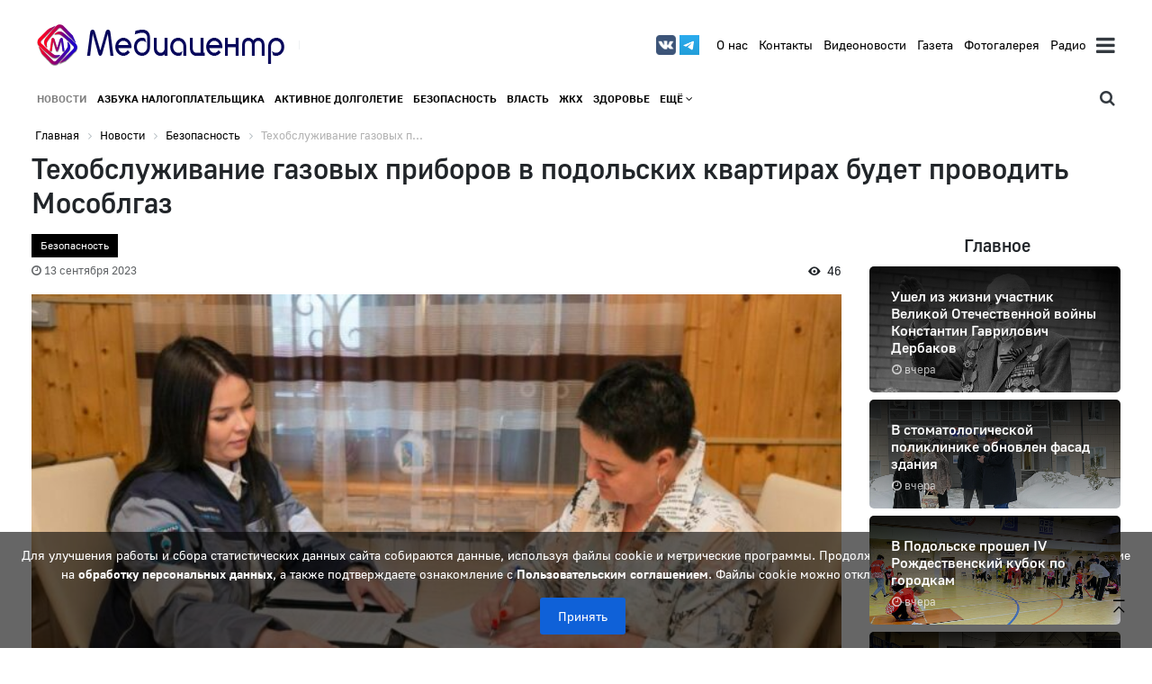

--- FILE ---
content_type: text/html; charset=UTF-8
request_url: https://maumediacenter.ru/news/tehobsluzhivanie-gazovyh-priborov-v-podolskih-kvartirah-budet-provodit-mosoblgaz.html
body_size: 18689
content:
		<!DOCTYPE html>
	<html>
	<head>
		<meta http-equiv="Content-Type" content="text/html; charset=UTF-8" />
<meta name="robots" content="index, follow" />
<meta name="keywords" content="Media-pro: блог,новостной портал,сайт СМИ,журнал и др." />
<meta name="description" content="Соответствующий Федеральный закон вступил в силу 1 сентября 2023 года, а его реализация начнётся с 1 января 2024 года.Газ в квартире или доме –..." />
<link href="/bitrix/js/ui/design-tokens/dist/ui.design-tokens.min.css?173468821523463" type="text/css"  rel="stylesheet" />
<link href="/bitrix/js/ui/fonts/opensans/ui.font.opensans.min.css?17346882142320" type="text/css"  rel="stylesheet" />
<link href="/bitrix/js/main/popup/dist/main.popup.bundle.min.css?175931533528056" type="text/css"  rel="stylesheet" />
<link href="/bitrix/cache/css/s1/mediapro_main/page_4376097dc21e9bccb9f9b873a711ba3a/page_4376097dc21e9bccb9f9b873a711ba3a_v1.css?17627790102613" type="text/css"  rel="stylesheet" />
<link href="/bitrix/cache/css/s1/mediapro_main/template_2f2711eb291b6d455d0042fcc4189ebc/template_2f2711eb291b6d455d0042fcc4189ebc_v1.css?176276645412994" type="text/css"  data-template-style="true" rel="stylesheet" />
<script>if(!window.BX)window.BX={};if(!window.BX.message)window.BX.message=function(mess){if(typeof mess==='object'){for(let i in mess) {BX.message[i]=mess[i];} return true;}};</script>
<script>(window.BX||top.BX).message({"JS_CORE_LOADING":"Загрузка...","JS_CORE_NO_DATA":"- Нет данных -","JS_CORE_WINDOW_CLOSE":"Закрыть","JS_CORE_WINDOW_EXPAND":"Развернуть","JS_CORE_WINDOW_NARROW":"Свернуть в окно","JS_CORE_WINDOW_SAVE":"Сохранить","JS_CORE_WINDOW_CANCEL":"Отменить","JS_CORE_WINDOW_CONTINUE":"Продолжить","JS_CORE_H":"ч","JS_CORE_M":"м","JS_CORE_S":"с","JSADM_AI_HIDE_EXTRA":"Скрыть лишние","JSADM_AI_ALL_NOTIF":"Показать все","JSADM_AUTH_REQ":"Требуется авторизация!","JS_CORE_WINDOW_AUTH":"Войти","JS_CORE_IMAGE_FULL":"Полный размер"});</script>

<script src="/bitrix/js/main/core/core.min.js?1759315405229643"></script>

<script>BX.Runtime.registerExtension({"name":"main.core","namespace":"BX","loaded":true});</script>
<script>BX.setJSList(["\/bitrix\/js\/main\/core\/core_ajax.js","\/bitrix\/js\/main\/core\/core_promise.js","\/bitrix\/js\/main\/polyfill\/promise\/js\/promise.js","\/bitrix\/js\/main\/loadext\/loadext.js","\/bitrix\/js\/main\/loadext\/extension.js","\/bitrix\/js\/main\/polyfill\/promise\/js\/promise.js","\/bitrix\/js\/main\/polyfill\/find\/js\/find.js","\/bitrix\/js\/main\/polyfill\/includes\/js\/includes.js","\/bitrix\/js\/main\/polyfill\/matches\/js\/matches.js","\/bitrix\/js\/ui\/polyfill\/closest\/js\/closest.js","\/bitrix\/js\/main\/polyfill\/fill\/main.polyfill.fill.js","\/bitrix\/js\/main\/polyfill\/find\/js\/find.js","\/bitrix\/js\/main\/polyfill\/matches\/js\/matches.js","\/bitrix\/js\/main\/polyfill\/core\/dist\/polyfill.bundle.js","\/bitrix\/js\/main\/core\/core.js","\/bitrix\/js\/main\/polyfill\/intersectionobserver\/js\/intersectionobserver.js","\/bitrix\/js\/main\/lazyload\/dist\/lazyload.bundle.js","\/bitrix\/js\/main\/polyfill\/core\/dist\/polyfill.bundle.js","\/bitrix\/js\/main\/parambag\/dist\/parambag.bundle.js"]);
</script>
<script>BX.Runtime.registerExtension({"name":"ui.design-tokens","namespace":"window","loaded":true});</script>
<script>BX.Runtime.registerExtension({"name":"ui.fonts.opensans","namespace":"window","loaded":true});</script>
<script>BX.Runtime.registerExtension({"name":"main.popup","namespace":"BX.Main","loaded":true});</script>
<script>BX.Runtime.registerExtension({"name":"popup","namespace":"window","loaded":true});</script>
<script>(window.BX||top.BX).message({"LANGUAGE_ID":"ru","FORMAT_DATE":"DD.MM.YYYY","FORMAT_DATETIME":"DD.MM.YYYY HH:MI:SS","COOKIE_PREFIX":"BITRIX_SM","SERVER_TZ_OFFSET":"10800","UTF_MODE":"Y","SITE_ID":"s1","SITE_DIR":"\/","USER_ID":"","SERVER_TIME":1768862867,"USER_TZ_OFFSET":0,"USER_TZ_AUTO":"Y","bitrix_sessid":"1f3750750a0a11d8dbaf5606dc957b2a"});</script>


<script src="/bitrix/js/main/popup/dist/main.popup.bundle.min.js?175931540767261"></script>
<script>BX.setJSList(["\/bitrix\/templates\/mediapro_main\/components\/bitrix\/catalog.element\/content\/script.js","\/bitrix\/templates\/mediapro_main\/js\/cookie.js","\/bitrix\/templates\/mediapro_main\/components\/bitrix\/menu\/top_mobile\/script.js","\/bitrix\/templates\/mediapro_main\/components\/bitrix\/menu\/top\/script.js","\/bitrix\/templates\/mediapro_main\/components\/bitrix\/menu\/content_top_mobile\/script.js","\/bitrix\/templates\/mediapro_main\/components\/bitrix\/menu\/content_top\/script.js"]);</script>
<script>BX.setCSSList(["\/bitrix\/templates\/mediapro_main\/components\/bitrix\/news\/news\/style.css","\/bitrix\/templates\/mediapro_main\/components\/bitrix\/catalog.element\/content\/style.css","\/bitrix\/templates\/mediapro_main\/components\/bitrix\/catalog.section\/news_vagno_right\/style.css","\/bitrix\/templates\/mediapro_main\/components\/bitrix\/menu\/top_mobile\/style.css","\/bitrix\/templates\/mediapro_main\/components\/bitrix\/menu\/top\/style.css","\/bitrix\/templates\/mediapro_main\/components\/bitrix\/system.pagenavigation\/.default\/style.css","\/bitrix\/templates\/mediapro_main\/components\/bitrix\/catalog.section\/vagno_right\/style.css","\/bitrix\/templates\/mediapro_main\/components\/bitrix\/menu\/content_top_mobile\/style.css","\/bitrix\/templates\/mediapro_main\/components\/bitrix\/menu\/content_top\/style.css","\/bitrix\/templates\/mediapro_main\/components\/bitrix\/breadcrumb\/new\/style.css","\/bitrix\/templates\/mediapro_main\/components\/bitrix\/news.list\/resource\/style.css","\/bitrix\/templates\/mediapro_main\/styles.css"]);</script>


<script  src="/bitrix/cache/js/s1/mediapro_main/template_871e436153add8c40884f3058cbc11e1/template_871e436153add8c40884f3058cbc11e1_v1.js?17593158804572"></script>
<script  src="/bitrix/cache/js/s1/mediapro_main/page_247e076ae002de963609d6d08097c312/page_247e076ae002de963609d6d08097c312_v1.js?175932286554700"></script>

		<title>
			Техобслуживание газовых приборов в подольских квартирах будет проводить Мособлгаз 		</title>
		<meta name="viewport" content="width=device-width, initial-scale=1">
		<!-- Global site tag (gtag.js) - Google Analytics -->
		<!-- <script async src="https://www.googletagmanager.com/gtag/js?id=UA-158959077-1"></script> -->
		<script>
	        // 		window.dataLayer = window.dataLayer || [];
	        // 		function gtag(){dataLayer.push(arguments);}
	        // 		gtag('js', new Date());
	        // gtag('config', 'UA-158959077-1');
	      </script>

	        <link href="/bitrix/templates/mediapro_main/css/slider.css" rel="stylesheet">
	        <link href="/bitrix/templates/mediapro_main/css/slider_control.css" rel="stylesheet">

	      <link rel="stylesheet" href="https://stackpath.bootstrapcdn.com/bootstrap/4.1.3/css/bootstrap.min.css" integrity="sha384-MCw98/SFnGE8fJT3GXwEOngsV7Zt27NXFoaoApmYm81iuXoPkFOJwJ8ERdknLPMO" crossorigin="anonymous">
	      <!-- Optional JavaScript -->
	      <!-- jQuery first, then Popper.js, then Bootstrap JS -->
	  <!--     <script src="https://code.jquery.com/jquery-3.3.1.slim.min.js" integrity="sha384-q8i/X+965DzO0rT7abK41JStQIAqVgRVzpbzo5smXKp4YfRvH+8abtTE1Pi6jizo" crossorigin="anonymous"></script> -->
	   <script src="/bitrix/templates/mediapro_main/js/jquery-1.11.1.min.js"></script>
	      <script src="https://cdnjs.cloudflare.com/ajax/libs/popper.js/1.14.3/umd/popper.min.js" integrity="sha384-ZMP7rVo3mIykV+2+9J3UJ46jBk0WLaUAdn689aCwoqbBJiSnjAK/l8WvCWPIPm49" crossorigin="anonymous"></script>
	      <script src="https://stackpath.bootstrapcdn.com/bootstrap/4.1.3/js/bootstrap.min.js" integrity="sha384-ChfqqxuZUCnJSK3+MXmPNIyE6ZbWh2IMqE241rYiqJxyMiZ6OW/JmZQ5stwEULTy" crossorigin="anonymous"></script>
	      <link href="//maxcdn.bootstrapcdn.com/font-awesome/4.7.0/css/font-awesome.min.css" rel="stylesheet">
	      <link rel="stylesheet" href="/bitrix/templates/mediapro_main/css/!main.css">

	        <script type="text/javascript" src="/bitrix/templates/mediapro_main/js/panel.js"></script>
	        <link rel="stylesheet" type="text/css" href="/bitrix/templates/mediapro_main/css/panel_setup.css">

	        <link href="/bitrix/templates/mediapro_main/css/style_user.css?1768862866" rel="stylesheet">
	        <link href="/bitrix/templates/mediapro_main/fonts/fonts_icon.css" rel="stylesheet">
	        <link href="/bitrix/templates/mediapro_main/fonts/fonts.css" rel="stylesheet">

	        <link rel="icon" type="image/x-icon" href="/upload/iblock/ed4/ccn5xoc013pq13okz22b6wp3lx0l47ft" />

	      <script type="text/javascript">
	          $(function() {
	          $.fn.scrollToTop = function() {
	            $(this).hide().removeAttr("href");
	            if ($(window).scrollTop() >= "0") $(this).fadeIn("slow")
	              var scrollDiv = $(this);
	            $(window).scroll(function() {
	              if ($(window).scrollTop() <= "0") $(scrollDiv).fadeOut("slow")
	                else $(scrollDiv).fadeIn("slow")
	              });
	            $(this).click(function() {	
	              $("html, body").animate({scrollTop: 0}, "slow")
	            })
	            }
	            });

	        $(function() {
	          $("#Go_Top").scrollToTop();
	        });
	      </script>

        <style>
            html, body, *:not(i):not(.fa):not(.icon):not(.material-icons):not(.ico_uscl_soc) {
                font-family: 'GolosUI', sans-serif !important;
            }
        </style>

	      <script type="text/javascript">
	      	$(document).on("scroll", function() {
	      		if ($(document).scrollTop() > 100) {
	      			$(".line_header").removeClass("normal").addClass("small_header");
	      		} else {
	      			$(".line_header").removeClass("small_header").addClass("normal");
	      		}
	      	});
	      </script>
	    </head>

	    <body>

<!-- Button trigger modal -->
<!-- Modal -->




	    	<div id="panel">
	    			    	</div>
<a class="go_top" href='#' id='Go_Top'>
<i class="glyph-icon-arrow_padding_top"></i>
</a>


	    	




	    	<div class="container">

	    		<!-- ********************** HEADER MOBILE *********************** -->
	    		<!-- ***************************************************** -->

	    		<header class=" d-xl-none d-block">

	    			<div class="row no-gutters align-items-center">
	    				<div class="col-7 ">
	    					<a href="/"><img src="/upload/iblock/860/ikx7wm3zonrf7twfk4qqvn77a3vwvunr.png" class="img-fluid"></a>
	    				</div>
	    						<div class="col text-right">

	    							<a href="" class="text-dark" data-toggle="modal" data-target="#modal_mobile_menu" style="font-size: 20px;">
	    								<i class="fa fa-bars"></i>
	    							</a>
										<div id="modal_mobile_menu" class="modal fade menu text-left" tabindex="-1" role="dialog" aria-labelledby="my-modal-title" aria-hidden="true">
	    								<div class="modal-dialog" role="document">
	    									<div class="modal-content">
	    										<button class="close" data-dismiss="modal" aria-label="Close">
	    											<span aria-hidden="true">&times;</span>
	    										</button>
	    										<div class="modal-body">

	    											<div class="col-md-auto p-2 social mr-sm-2" style=" position: absolute; top: 17px; left: 34px">
	    													    													    												<a href="https://vk.com/maumediacenter" target=_blank class="text-dark"><i class="fa fa-vk"></i></a>
	    													    												<a href="https://t.me/podolskmedia" target=_blank class="text-dark"><i class="fa fa-telegram"></i></a>
	    													    													    													    											</div>

	    											<br><br>	

	    											

<!-- <ul class="nav navbar-nav"> -->
<ul class="list-unstyled" style="margin: 0;">



	
	
		
							<li class=" "><a href="/o-proekte/" class="root-item" style="padding-bottom: 10px;">О нас</a></li>
			
		
		
		





	
	
		
							<li class=" "><a href="/kontakty/" class="root-item" style="padding-bottom: 10px;">Контакты</a></li>
			
		
		
		





	
	
		
							<li class=" "><a href="/videos/" class="root-item" style="padding-bottom: 10px;">Видеоновости</a></li>
			
		
		
		





	
	
		
							<li class=" "><a href="/newspaper/" class="root-item" style="padding-bottom: 10px;">Газета</a></li>
			
		
		
		





	
	
		
							<li class=" "><a href="/fotogalereja/" class="root-item" style="padding-bottom: 10px;">Фотогалерея</a></li>
			
		
		
		





	
	
		
							<li class=" "><a href="/radio/" class="root-item" style="padding-bottom: 10px;">Радио</a></li>
			
		
		
		




	</ul>



	    											<hr style=" border-bottom: 1px white solid; opacity: .4">


	    										</div>

	    										<div class="modal-footer text-center">
	    											<form method="get" action="/search/">
	    												<div class="form-row">
	    													<div class="input-group">
	    														<input type="text" class="form-control form-control-lg" placeholder="Поиск по сайту" aria-label="Recipient's username" aria-describedby="button-addon2" name="q" value="">
	    														<div class="input-group-append">
	    															<button class="btn btn-lg btn-link text-white bg-dark" type="submit">
	    																<i class="fa fa-search"></i>
	    															</button>
	    														</div>
	    														<div class="input-group-append">

	    															<button class="btn btn-lg text-white bg-dark d-sm-block d-none" type="button" data-dismiss="modal" aria-hidden="true">
	    																&times;
	    															</button>
	    														</div>
	    													</div>
	    												</div>
	    											</form> 
	    											<style>
	    												.modal.menu a {
	    													color: white !important;
	    												}
	    											</style>
	    										</div>
	    									</div>
	    								</div>
	    							</div>	    						
	    						</div>
					</div>

	    		</header>

	    		<!-- ********************** HEADER *********************** -->
	    		<!-- ***************************************************** -->
	    		
	    		<header class=" d-none d-xl-block">
	    			<div class="row no-gutters align-items-center">
	    				<div class="col-12 col-md-4  p-2">
	    					<div class="row align-items-center">
	    						<div class="col-md-auto col-9">
	    							<a href="/"><img src="/upload/iblock/860/ikx7wm3zonrf7twfk4qqvn77a3vwvunr.png" class="img-fluid"></a>
	    						</div>
	    						<div class="col border-left slogan">
	    								    						</div>
	    					</div>
	    				</div>
	    				<div class="col d-none d-md-block">
	    					<div class="row align-items-lg-center float-md-right">
	    						<div class="col-md-auto p-2 social mr-sm-2">
	    								    								    							<a href="https://vk.com/maumediacenter" target=_blank class="text-dark">
	    								<img src="/bitrix/templates/mediapro_main/img/social/vk.png">
	    						    </a>
	    								    							<a href="https://t.me/podolskmedia" target=_blank class="text-dark">
	    								<img src="/bitrix/templates/mediapro_main/img/social/tg.png">
	    							</a>
	    								    								    								    						</div>
	    						<div class="col-md-auto p-2 menu_about">
	    							

<!-- <ul class="nav navbar-nav"> -->
<ul class="list-unstyled" style="margin: 0;">


	
	
		
							<li class="list-inline-item "><a href="/o-proekte/" class="root-item" style="padding-bottom: 10px;">О нас</a></li>
			
		
		
		




	
	
		
							<li class="list-inline-item "><a href="/kontakty/" class="root-item" style="padding-bottom: 10px;">Контакты</a></li>
			
		
		
		




	
	
		
							<li class="list-inline-item "><a href="/videos/" class="root-item" style="padding-bottom: 10px;">Видеоновости</a></li>
			
		
		
		




	
	
		
							<li class="list-inline-item "><a href="/newspaper/" class="root-item" style="padding-bottom: 10px;">Газета</a></li>
			
		
		
		




	
	
		
							<li class="list-inline-item "><a href="/fotogalereja/" class="root-item" style="padding-bottom: 10px;">Фотогалерея</a></li>
			
		
		
		




	
	
		
							<li class="list-inline-item "><a href="/radio/" class="root-item" style="padding-bottom: 10px;">Радио</a></li>
			
		
		
		




	</ul>


	    						</div>
	    						<div class="col-md-auto p-2 menu_collapse">

	    							<!-- ********************** MENU modal ******************** -->

	    							<a href="" class="text-dark" data-toggle="modal" data-target="#modal_menu"><i class="fa fa-bars"></i></a>


										<div id="modal_menu" class="modal fade menu" tabindex="-1" role="dialog" aria-labelledby="my-modal-title" aria-hidden="true">
										<!-- <div id="modal_menu" class="modal fade menu show" tabindex="-1" role="dialog" aria-labelledby="my-modal-title" aria-hidden1="true" style="display: block; padding-right: 17px;">	 -->
	    								<div class="modal-dialog" role="document">
	    									<div class="modal-content">
	    										<button class="close" data-dismiss="modal" aria-label="Close">
	    											<span aria-hidden="true">&times;</span>
	    										</button>
	    										<div class="modal-body">

	    											<h3 class="px-1 mb-3">Главное</h3>
	    											<div class="row no-gutters content_blocks right" style=" height: auto;">
					<div class="col-md-12 p-2 block_long " id="bx_3966226736_32635">

			<a href="/news/pamyat/ushel-iz-zhizni-veteran-velikoy-otechestvennoy-voyny-konstantin-gavrilovich-derbakov-32635.html">
				<div class="h-100 d-flex align-items-center " style=" background: linear-gradient( 180deg, rgba(0, 0, 0, .9), rgba(0, 0, 0, .2)), url(/upload/resize_cache/iblock/f05/543_315_2/qj3p8uy5bendfwl8a9rw93d2t5rfbrpz.jpg); background-size: cover; ">
					<!-- <div class='row'> -->
						<div class="date_time ">вчера</div>
						<div class="col-12 p-4">
						<h3>Ушел из жизни участник Великой Отечественной войны Константин Гаврилович Дербаков</h3>

						<div class="text mb-3">С глубоким прискорбием сообщаем о кончине 
участника Великой Отечественной войн...</div>
																	</div>
					<!-- </div> -->
				</div>
			</a>
		</div>

						<div class="col-md-12 p-2 block_long " id="bx_3966226736_32634">

			<a href="/news/zdorove/v-stomatologicheskoy-poliklinike-obnovlen-fasad-zdaniya-32634.html">
				<div class="h-100 d-flex align-items-center " style=" background: linear-gradient( 180deg, rgba(0, 0, 0, .9), rgba(0, 0, 0, .2)), url(/upload/resize_cache/iblock/338/543_315_2/as4m1mh2czb6fokjzdwhj33i2lf5d0bd.jpg); background-size: cover; ">
					<!-- <div class='row'> -->
						<div class="date_time ">вчера</div>
						<div class="col-12 p-4">
						<h3>В стоматологической поликлинике обновлен фасад здания</h3>

						<div class="text mb-3">Заместитель главы городского&nbsp;округа 
Подольск&nbsp;Евгений Градсков с колл...</div>
																	</div>
					<!-- </div> -->
				</div>
			</a>
		</div>

						<div class="col-md-12 p-2 block_long " id="bx_3966226736_32630">

			<a href="/news/sport/v-podolske-proshel-iv-rozhdestvenskiy-kubok-po-gorodkam-32630.html">
				<div class="h-100 d-flex align-items-center " style=" background: linear-gradient( 180deg, rgba(0, 0, 0, .9), rgba(0, 0, 0, .2)), url(/upload/resize_cache/iblock/5c0/543_315_2/1yl876fw7ko9qel0y0ijs20v6hd62t8i.jpg); background-size: cover; ">
					<!-- <div class='row'> -->
						<div class="date_time ">вчера</div>
						<div class="col-12 p-4">
						<h3>В Подольске прошел IV Рождественский кубок по городкам</h3>

						<div class="text mb-3">Соревнования&nbsp;в «Спорт-Сервисе»&nbsp;объединили 
как индивидуальных участни...</div>
																	</div>
					<!-- </div> -->
				</div>
			</a>
		</div>

						<div class="col-md-12 p-2 block_long " id="bx_3966226736_32629">

			<a href="/news/sport/v-ledovom-dvortse-vityaz-est-sotsialnye-chasy-dlya-lgotnikov-32629.html">
				<div class="h-100 d-flex align-items-center " style=" background: linear-gradient( 180deg, rgba(0, 0, 0, .9), rgba(0, 0, 0, .2)), url(/upload/resize_cache/iblock/371/543_315_2/l5u8g1pwizf4j917111mqfq5e1qaogwp.jpg); background-size: cover; ">
					<!-- <div class='row'> -->
						<div class="date_time ">вчера</div>
						<div class="col-12 p-4">
						<h3>В Ледовом дворце «Витязь» есть социальные часы для льготников</h3>

						<div class="text mb-3">В Подольске на учебной&nbsp;ледовой арене 
ЛД «Витязь»&nbsp;могут бесплатно пок...</div>
																	</div>
					<!-- </div> -->
				</div>
			</a>
		</div>

						<div class="col-md-12 p-2 block_long " id="bx_3966226736_32628">

			<a href="/news/bezopasnost/tonkiy-led-opasnost-32628.html">
				<div class="h-100 d-flex align-items-center " style=" background: linear-gradient( 180deg, rgba(0, 0, 0, .9), rgba(0, 0, 0, .2)), url(/upload/resize_cache/iblock/294/543_315_2/y4porsbr2a3r79oc4k4o64emeqia1g1m.jpg); background-size: cover; ">
					<!-- <div class='row'> -->
						<div class="date_time ">вчера</div>
						<div class="col-12 p-4">
						<h3>Тонкий лед – опасность!</h3>

						<div class="text mb-3">Помните: выход на лед замерзших водоемов 
может стоить жизни.</div>
																	</div>
					<!-- </div> -->
				</div>
			</a>
		</div>

						<div class="col-md-12 p-2 block_long " id="bx_3966226736_32626">

			<a href="/news/stroitelstvo/v-doshkolnom-otdelenii-2-shkoly-12-idet-kapremont-32626.html">
				<div class="h-100 d-flex align-items-center " style=" background: linear-gradient( 180deg, rgba(0, 0, 0, .9), rgba(0, 0, 0, .2)), url(/upload/resize_cache/iblock/36b/543_315_2/qzm56esfzkgj3rrf1z7mmp655to3nabi.jpg); background-size: cover; ">
					<!-- <div class='row'> -->
						<div class="date_time ">вчера</div>
						<div class="col-12 p-4">
						<h3>В дошкольном отделении № 2 школы № 12 идет капремонт</h3>

						<div class="text mb-3">Завершены демонтаж старых оконных блоков 
и укрепление наружных проемов.</div>
																	</div>
					<!-- </div> -->
				</div>
			</a>
		</div>

						<div class="col-md-12 p-2 block_long " id="bx_3966226736_32620">

			<a href="/news/novosti-okruga/svetlyy-prazdnik-kreshcheniya-gospodnya-vstretili-etoy-nochyu-v-podolske-32620.html">
				<div class="h-100 d-flex align-items-center " style=" background: linear-gradient( 180deg, rgba(0, 0, 0, .9), rgba(0, 0, 0, .2)), url(/upload/resize_cache/iblock/221/543_315_2/48txpcpeimqt5yxdhedp7p20wllfjrqz.jpg); background-size: cover; ">
					<!-- <div class='row'> -->
						<div class="date_time ">вчера</div>
						<div class="col-12 p-4">
						<h3>Светлый праздник Крещения Господня встретили этой ночью в Подольске</h3>

						<div class="text mb-3">Этот великий праздник имеет особое значение 
для миллионов людей, напоминая о д...</div>
																	</div>
					<!-- </div> -->
				</div>
			</a>
		</div>

						<div class="col-md-12 p-2 block_long " id="bx_3966226736_32633">

			<a href="/news/zhkkh/bolee-7-000-rabot-vypolnilo-mup-vodokanal-g-podolska-v-proshlom-godu-32633.html">
				<div class="h-100 d-flex align-items-center " style=" background: linear-gradient( 180deg, rgba(0, 0, 0, .9), rgba(0, 0, 0, .2)), url(/upload/resize_cache/iblock/94c/543_315_2/zbei5v4ca1tuocbci0qxxphm201x7cjg.jpg); background-size: cover; ">
					<!-- <div class='row'> -->
						<div class="date_time ">18 января</div>
						<div class="col-12 p-4">
						<h3>Более 7 000 работ выполнило МУП «Водоканал» г. Подольска в прошлом году</h3>

						<div class="text mb-3">Подольский водоканал эксплуатирует и обслуживает 
водопроводные и канализационн...</div>
																	</div>
					<!-- </div> -->
				</div>
			</a>
		</div>

						<div class="col-md-12 p-2 block_long " id="bx_3966226736_32631">

			<a href="/news/novosti-okruga/s-1-yanvarya-izmenilsya-raschet-arendnoy-platy-za-zemelnye-uchastki--32631.html">
				<div class="h-100 d-flex align-items-center " style=" background: linear-gradient( 180deg, rgba(0, 0, 0, .9), rgba(0, 0, 0, .2)), url(/upload/resize_cache/iblock/c07/543_315_2/gohwu336vmb84nphe5f7uadwxl1i6az4.jpg); background-size: cover; ">
					<!-- <div class='row'> -->
						<div class="date_time ">18 января</div>
						<div class="col-12 p-4">
						<h3>С 1 января  изменился расчет арендной платы за земельные участки </h3>

						<div class="text mb-3">Что поменялось?</div>
																	</div>
					<!-- </div> -->
				</div>
			</a>
		</div>

						<div class="col-md-12 p-2 block_long " id="bx_3966226736_32625">

			<a href="/news/kultura/festival-iskusstv-lyubimyy-gorod-sostoitsya-v-podolske-32625.html">
				<div class="h-100 d-flex align-items-center " style=" background: linear-gradient( 180deg, rgba(0, 0, 0, .9), rgba(0, 0, 0, .2)), url(/upload/resize_cache/iblock/f8e/543_315_2/1w1jdlpzu2nedkb90iifsxusl02q6t1i.jpg); background-size: cover; ">
					<!-- <div class='row'> -->
						<div class="date_time ">18 января</div>
						<div class="col-12 p-4">
						<h3>Фестиваль искусств «Любимый город» состоится в Подольске</h3>

						<div class="text mb-3">Обучающиеся учреждений дополнительного 
образования сферы культуры городского о...</div>
																	</div>
					<!-- </div> -->
				</div>
			</a>
		</div>

						<div class="col-md-12 p-2 block_long " id="bx_3966226736_32624">

			<a href="/news/bezopasnost/v-2025-godu-politsiya-podolska-dostigla-vysokikh-pokazateley-raboty-32624.html">
				<div class="h-100 d-flex align-items-center " style=" background: linear-gradient( 180deg, rgba(0, 0, 0, .9), rgba(0, 0, 0, .2)), url(/upload/resize_cache/iblock/e59/543_315_2/bxwjf7nrq1678pakozv6z0y82k10vg4i.jpg); background-size: cover; ">
					<!-- <div class='row'> -->
						<div class="date_time ">17 января</div>
						<div class="col-12 p-4">
						<h3>В 2025 году полиция Подольска достигла высоких показателей работы</h3>

						<div class="text mb-3">В УМВД России по городскому округу Подольск 
подвели итоги прошедшего года. Пер...</div>
																	</div>
					<!-- </div> -->
				</div>
			</a>
		</div>

						<div class="col-md-12 p-2 block_long " id="bx_3966226736_32627">

			<a href="/news/sport/na-v-mezhdunarodnom-kubke-po-baton-tvirlingu-i-mazhoretkam-kollektiv-iz-podolska-zavoeval-bolee-30-n-32627.html">
				<div class="h-100 d-flex align-items-center " style=" background: linear-gradient( 180deg, rgba(0, 0, 0, .9), rgba(0, 0, 0, .2)), url(/upload/resize_cache/iblock/b18/543_315_2/utahs4ny5qblulsxwbc1xc696rexoqo5.jpg); background-size: cover; ">
					<!-- <div class='row'> -->
						<div class="date_time ">16 января</div>
						<div class="col-12 p-4">
						<h3>На V Международном кубке по батон‑твирлингу и мажореткам коллектив из Подольска завоевал более 30 наград</h3>

						<div class="text mb-3">Студия барабанщиц и мажореток «Грезы» 
из Дома культуры имени&nbsp;1 Мая под ру...</div>
																	</div>
					<!-- </div> -->
				</div>
			</a>
		</div>

						<div class="col-md-12 p-2 block_long " id="bx_3966226736_32623">

			<a href="/news/bezopasnost/na-stantsii-podolsk-napominayut-o-pravilakh-bezopasnosti-na-zheleznoy-doroge--32623.html">
				<div class="h-100 d-flex align-items-center " style=" background: linear-gradient( 180deg, rgba(0, 0, 0, .9), rgba(0, 0, 0, .2)), url(/upload/resize_cache/iblock/ee3/543_315_2/i94q5mwho6giaj62b3hoopcmxpv49hjl.jpg); background-size: cover; ">
					<!-- <div class='row'> -->
						<div class="date_time ">16 января</div>
						<div class="col-12 p-4">
						<h3>На станции Подольск напоминают о правилах безопасности на железной дороге </h3>

						<div class="text mb-3">В очередном профилактическом мероприятии 
приняли участие представители админис...</div>
																	</div>
					<!-- </div> -->
				</div>
			</a>
		</div>

						<div class="col-md-12 p-2 block_long " id="bx_3966226736_32622">

			<a href="/news/zdorove/oftalmologicheskoe-otdelenie-stalo-luchshim-sredi-ambulatornykh-otdeleniy-podolskoy-okb-32622.html">
				<div class="h-100 d-flex align-items-center " style=" background: linear-gradient( 180deg, rgba(0, 0, 0, .9), rgba(0, 0, 0, .2)), url(/upload/resize_cache/iblock/d54/543_315_2/zgpcj464cblirr63whipmdb4g7mmxwp6.jpg); background-size: cover; ">
					<!-- <div class='row'> -->
						<div class="date_time ">16 января</div>
						<div class="col-12 p-4">
						<h3>Офтальмологическое отделение стало лучшим среди амбулаторных отделений Подольской ОКБ</h3>

						<div class="text mb-3">В конкурсе по итогам работы за 2025 участвовали 
все амбулаторные отделения бол...</div>
																	</div>
					<!-- </div> -->
				</div>
			</a>
		</div>

						<div class="col-md-12 p-2 block_long " id="bx_3966226736_32621">

			<a href="/news/vlast/zavershaetsya-stroitelstvo-doma-na-ulitse-yuzhnyy-poselok--32621.html">
				<div class="h-100 d-flex align-items-center " style=" background: linear-gradient( 180deg, rgba(0, 0, 0, .9), rgba(0, 0, 0, .2)), url(/upload/resize_cache/iblock/f21/543_315_2/s2rg0fqcstdu28jied6r1q5167pspubl.jpg); background-size: cover; ">
					<!-- <div class='row'> -->
						<div class="date_time ">16 января</div>
						<div class="col-12 p-4">
						<h3>Завершается строительство дома на улице Южный поселок  </h3>

						<div class="text mb-3">Глава городского округа Подольск Григорий 
Артамонов&nbsp;приехал на строительн...</div>
																	</div>
					<!-- </div> -->
				</div>
			</a>
		</div>

						<div class="col-md-12 p-2 block_long " id="bx_3966226736_32619">

			<a href="/news/vlast/glava-podolska-proveril-khod-stroitelstva-pristroyki-k-shkole-16-32619.html">
				<div class="h-100 d-flex align-items-center " style=" background: linear-gradient( 180deg, rgba(0, 0, 0, .9), rgba(0, 0, 0, .2)), url(/upload/resize_cache/iblock/211/543_315_2/f3rt9zkpb1eyca5j49otk35oxyzjoot4.jpg); background-size: cover; ">
					<!-- <div class='row'> -->
						<div class="date_time ">16 января</div>
						<div class="col-12 p-4">
						<h3>Глава Подольска проверил ход строительства пристройки к школе № 16</h3>

						<div class="text mb-3">Уже в сентябре 2026 года школа № 16 на улице 
Народной примет еще 580 учеников ...</div>
																	</div>
					<!-- </div> -->
				</div>
			</a>
		</div>

						<div class="col-md-12 p-2 block_long " id="bx_3966226736_32618">

			<a href="/news/novosti-okruga/kvartiry-dlya-pereselentsev-iz-avariynogo-zhilya-v-klimovske-otdelany-pod-klyuch-32618.html">
				<div class="h-100 d-flex align-items-center " style=" background: linear-gradient( 180deg, rgba(0, 0, 0, .9), rgba(0, 0, 0, .2)), url(/upload/resize_cache/iblock/8cd/543_315_2/4gvrh3p3jyt14qgwl0hnfnmgifloyecs.jpg); background-size: cover; ">
					<!-- <div class='row'> -->
						<div class="date_time ">15 января</div>
						<div class="col-12 p-4">
						<h3>Квартиры для переселенцев из аварийного жилья в Климовске отделаны под ключ</h3>

						<div class="text mb-3">В новом 17-этажном доме завершают отделку 
квартир – рабочие клеят обои, кладут...</div>
																	</div>
					<!-- </div> -->
				</div>
			</a>
		</div>

						<div class="col-md-12 p-2 block_long " id="bx_3966226736_32617">

			<a href="/news/sport/proekt-narodnye-igry-gto-uchastvuet-vsya-strana-32617.html">
				<div class="h-100 d-flex align-items-center " style=" background: linear-gradient( 180deg, rgba(0, 0, 0, .9), rgba(0, 0, 0, .2)), url(/upload/resize_cache/iblock/b63/543_315_2/10iw3w4ug82vgg9q6knlhxn2s2ef635o.jpg); background-size: cover; ">
					<!-- <div class='row'> -->
						<div class="date_time ">15 января</div>
						<div class="col-12 p-4">
						<h3>Проект «Народные Игры ГТО» — участвует вся страна!</h3>

						<div class="text mb-3">Минспорта России реализует проект «Народные 
Игры ГТО».</div>
																	</div>
					<!-- </div> -->
				</div>
			</a>
		</div>

		</div>






												</div>

	    										<div class="modal-footer text-left">
	    											

<!-- <ul class="nav navbar-nav"> -->
<ul class="list-unstyled" style="margin: 0;">


	
	
		
							<li class="list-inline-item "><a href="/o-proekte/" class="root-item" style="padding-bottom: 10px;">О нас</a></li>
			
		
		
		




	
	
		
							<li class="list-inline-item "><a href="/kontakty/" class="root-item" style="padding-bottom: 10px;">Контакты</a></li>
			
		
		
		




	
	
		
							<li class="list-inline-item "><a href="/videos/" class="root-item" style="padding-bottom: 10px;">Видеоновости</a></li>
			
		
		
		




	
	
		
							<li class="list-inline-item "><a href="/newspaper/" class="root-item" style="padding-bottom: 10px;">Газета</a></li>
			
		
		
		




	
	
		
							<li class="list-inline-item "><a href="/fotogalereja/" class="root-item" style="padding-bottom: 10px;">Фотогалерея</a></li>
			
		
		
		




	
	
		
							<li class="list-inline-item "><a href="/radio/" class="root-item" style="padding-bottom: 10px;">Радио</a></li>
			
		
		
		




	</ul>


	    											<style>
	    												.modal.menu a {
	    													color: white !important;
	    												}
	    											</style>
	    										</div>
	    									</div>
	    								</div>
	    							</div>
		               </div>
								</div>
              </div>

          </header>


                      <!-- *********************** MAIN MENU ******************* -->
                      <!-- ***************************************************** -->
                     <!-- <div class="row no-gutters justify-content-between align-items-lg-center main_menu d-sm-none"> -->

                      	<!-- </div> -->
                      	<style>
                      		ul.list-inline{ white-space:nowrap !important;}
                      		.list-inline li{display:inline-block !important; float:none !important;}
                      	</style>
                      </div>

                      <div id="menu_fixed"> 

                      	<div class="pt-2 mx-2 menu_mobile d-xl-none mt-2">
                      		<div class="table-responsive pb-3">
                      			
<!-- <ul class="nav navbar-nav"> -->
<!-- <div class="navbar  yamm"> -->
<!-- <div id="navbar-collapse-grid" class="navbar-collapse collapse"> -->
<ul class="list-inline" style="margin: 0;">
	
		<li class="list-inline-item active">
		<a href="/news/" >Новости</a>
	</li>
	
	

	
	
	
		
			<li class="list-inline-item "
		>
				<a href="/news/azbuka-nalogoplatelshchika/" style="padding-bottom: 10px;">

			Азбука налогоплательщика
		</a></li>
	
	
	
				

	
	
	
		
			<li class="list-inline-item "
		>
				<a href="/news/aktivnoe-dolgoletie/" style="padding-bottom: 10px;">

			Активное долголетие
		</a></li>
	
	
	
				

	
	
	
		
			<li class="list-inline-item "
		>
				<a href="/news/bezopasnost/" style="padding-bottom: 10px;">

			Безопасность
		</a></li>
	
	
	
				

	
	
	
		
			<li class="list-inline-item "
		>
				<a href="/news/vlast/" style="padding-bottom: 10px;">

			Власть
		</a></li>
	
	
	
				

	
	
	
		
			<li class="list-inline-item "
		>
				<a href="/news/zhkkh/" style="padding-bottom: 10px;">

			ЖКХ
		</a></li>
	
	
	
				

	
	
	
		
			<li class="list-inline-item "
		>
				<a href="/news/zdorove/" style="padding-bottom: 10px;">

			Здоровье
		</a></li>
	
	
	
				

	
	
	
		
			<li class="list-inline-item "
		>
				<a href="/news/zima-v-podolske/" style="padding-bottom: 10px;">

			Зима в Подольске
		</a></li>
	
	
	
				

	
	
	
		
			<li class="list-inline-item "
		>
				<a href="/news/kultura/" style="padding-bottom: 10px;">

			Культура
		</a></li>
	
	
	
				

	
	
	
		
			<li class="list-inline-item "
		>
				<a href="/news/mestnye-vlasti/" style="padding-bottom: 10px;">

			Местные власти
		</a></li>
	
	
	
				

	
	
	
		
			<li class="list-inline-item "
		>
				<a href="/news/natsionalnye-proekty/" style="padding-bottom: 10px;">

			Национальные проекты
		</a></li>
	
	
	
				

	
	
	
		
			<li class="list-inline-item "
		>
				<a href="/news/novosti-okruga/" style="padding-bottom: 10px;">

			Новости округа
		</a></li>
	
	
	
				

	
	
	
		
			<li class="list-inline-item "
		>
				<a href="/news/obrazovanie/" style="padding-bottom: 10px;">

			Образование
		</a></li>
	
	
	
				

	
	
	
		
			<li class="list-inline-item "
		>
				<a href="/news/obshchestvo/" style="padding-bottom: 10px;">

			Общество
		</a></li>
	
	
	
				

	
	
	
		
			<li class="list-inline-item "
		>
				<a href="/news/ofitsialno-/" style="padding-bottom: 10px;">

			Официально 
		</a></li>
	
	
	
				

	
	
	
		
			<li class="list-inline-item "
		>
				<a href="/news/pamyat/" style="padding-bottom: 10px;">

			Память
		</a></li>
	
	
	
				

	
	
	
		
			<li class="list-inline-item "
		>
				<a href="/news/politika/" style="padding-bottom: 10px;">

			Политика
		</a></li>
	
	
	
				

	
	
	
		
			<li class="list-inline-item "
		>
				<a href="/news/pravookhranitelnye-organy/" style="padding-bottom: 10px;">

			Правоохранительные органы
		</a></li>
	
	
	
				

	
	
	
		
			<li class="list-inline-item "
		>
				<a href="/news/slavyanskoe-podvore/" style="padding-bottom: 10px;">

			Славянское подворье
		</a></li>
	
	
	
				

	
	
	
		
			<li class="list-inline-item "
		>
				<a href="/news/sobytiya/" style="padding-bottom: 10px;">

			События
		</a></li>
	
	
	
				

	
	
	
		
			<li class="list-inline-item "
		>
				<a href="/news/sport/" style="padding-bottom: 10px;">

			Спорт
		</a></li>
	
	
	
				

	
	
	
		
			<li class="list-inline-item "
		>
				<a href="/news/stroitelstvo/" style="padding-bottom: 10px;">

			Строительство
		</a></li>
	
	
	
				

	
	
	
		
			<li class="list-inline-item "
		>
				<a href="/news/ekonomika/" style="padding-bottom: 10px;">

			Экономика
		</a></li>
	
	
	
				
	
	
</ul>

<!-- </div> -->
<!-- </div> -->
<script>
	$(document).ready(function() {

		var $total_price = $("#main_menu");

		$(window).scroll(function() {
			if ($(this).scrollTop() > 100 && $total_price.hasClass("default_main_menu")) {
				$total_price.removeClass("default_main_menu").addClass("fixed_main_menu");
			} else if ($(this).scrollTop() <= 100 && $total_price.hasClass("fixed_main_menu")) {
				$total_price.removeClass("fixed_main_menu").addClass("default_main_menu");
			}
		}); //scroll
	});
</script>                      		</div>
                      	</div>





                      	<div class=" container d-none d-md-block">	
                      		<div class="row no-gutters justify-content-between align-items-lg-center main_menu">
                      			<div class="col-md-auto p-2 menu d-none d-xl-block">
                      				
<!-- <ul class="nav navbar-nav"> -->
<!-- <div class="navbar  yamm"> -->
<!-- <div id="navbar-collapse-grid" class="navbar-collapse collapse"> -->
<ul class="list-inline" style="margin: 0;">
	
		<li class="list-inline-item active">
		<a href="/news/" >Новости</a>
	</li>
	
	

	
	
	
		
			<li class="list-inline-item "
		>
				<a href="/news/azbuka-nalogoplatelshchika/" style="padding-bottom: 10px;">

			Азбука налогоплательщика
		</a></li>
	
	
	
				

	
	
	
		
			<li class="list-inline-item "
		>
				<a href="/news/aktivnoe-dolgoletie/" style="padding-bottom: 10px;">

			Активное долголетие
		</a></li>
	
	
	
				

	
	
	
		
			<li class="list-inline-item "
		>
				<a href="/news/bezopasnost/" style="padding-bottom: 10px;">

			Безопасность
		</a></li>
	
	
	
				

	
	
	
		
			<li class="list-inline-item "
		>
				<a href="/news/vlast/" style="padding-bottom: 10px;">

			Власть
		</a></li>
	
	
	
				

	
	
	
		
			<li class="list-inline-item "
		>
				<a href="/news/zhkkh/" style="padding-bottom: 10px;">

			ЖКХ
		</a></li>
	
	
	
				

	
	
	
		
			<li class="list-inline-item "
		>
				<a href="/news/zdorove/" style="padding-bottom: 10px;">

			Здоровье
		</a></li>
	
	
	
				

		

		

		

		

		

		

		

		

		

		

		

		

		

		

		

		
	
		<!-- </ul> -->
	<!-- </li> -->
	<li role="presentation" class="dropdown hover more_razdel">
		<a href="#" class="dropdown-toggle " role="button" aria-haspopup="true" aria-expanded="true">
			Ещё <i class="fa fa-angle-down"></i>
		</a>
		<ul class="dropdown-menu px-1 py-0">

																																																															<li>
				<a href="/news/zima-v-podolske/">Зима в Подольске</a>
			</li>
															<li>
				<a href="/news/kultura/">Культура</a>
			</li>
															<li>
				<a href="/news/mestnye-vlasti/">Местные власти</a>
			</li>
															<li>
				<a href="/news/natsionalnye-proekty/">Национальные проекты</a>
			</li>
															<li>
				<a href="/news/novosti-okruga/">Новости округа</a>
			</li>
															<li>
				<a href="/news/obrazovanie/">Образование</a>
			</li>
															<li>
				<a href="/news/obshchestvo/">Общество</a>
			</li>
															<li>
				<a href="/news/ofitsialno-/">Официально </a>
			</li>
															<li>
				<a href="/news/pamyat/">Память</a>
			</li>
															<li>
				<a href="/news/politika/">Политика</a>
			</li>
															<li>
				<a href="/news/pravookhranitelnye-organy/">Правоохранительные органы</a>
			</li>
															<li>
				<a href="/news/slavyanskoe-podvore/">Славянское подворье</a>
			</li>
															<li>
				<a href="/news/sobytiya/">События</a>
			</li>
															<li>
				<a href="/news/sport/">Спорт</a>
			</li>
															<li>
				<a href="/news/stroitelstvo/">Строительство</a>
			</li>
															<li>
				<a href="/news/ekonomika/">Экономика</a>
			</li>
									
		</ul>
	</li>
	
</ul>

<!-- </div> -->
<!-- </div> -->
<script>
	$(document).ready(function() {

		var $total_price = $("#main_menu");

		$(window).scroll(function() {
			if ($(this).scrollTop() > 100 && $total_price.hasClass("default_main_menu")) {
				$total_price.removeClass("default_main_menu").addClass("fixed_main_menu");
			} else if ($(this).scrollTop() <= 100 && $total_price.hasClass("fixed_main_menu")) {
				$total_price.removeClass("fixed_main_menu").addClass("default_main_menu");
			}
		}); //scroll
	});
</script>                      			</div>
                      			<div class="col-md-auto p-2 menu_enter_search d-none d-xl-block">
                      				<ul class="list-inline" style="margin-bottom: 3px;">
<!--                      					--><!--                      					<li class="list-inline-item">-->
<!--                      						<a href="--><!--post_admin" style=" font-weight: bold; color: red">-->
<!--                      							--><!--                      						</a>-->
<!--                      					</li>-->
<!--                      					--><!--                      					<li class="list-inline-item">-->
<!--                      						--><!--                      					</li>-->
<!--                      					<li class="list-inline-item"><strong><a href="--><!--post/" class="theme_color">--><!--</a></strong></li>-->
                      					<li class="list-inline-item">
                      						<a href="" class="text-dark" data-toggle="modal" data-target="#my-modal"><i class="fa fa-search"></i></a>

                      					</li>
                      				</ul>
                      			</div>
                      		</div>
                      	</div>
                      </div>

                      <div></div>
<script>
window.onscroll = function() {myFunction()};
var navbar = document.getElementById("menu_fixed");
var sticky = navbar.offsetTop;
function myFunction() {
  if (window.pageYOffset >= sticky) {
    navbar.classList.add("sticky")
  } else {
    navbar.classList.remove("sticky");
  }
}
</script>

<style>
	#menu_fixed.sticky {
		position: fixed;
		top: 0;
		z-index: 1050;
		background: white;
		width: 100%;
		box-shadow: 0 0 25px rgba(0,0,0, .1)
	}
	#menu_fixed.sticky .main_menu {
		margin: 0;
		padding: 8px 0;
	}
	#menu_fixed.sticky+div{
		margin-bottom: 40px;
	}

@media (max-width: 1024px) {
	#menu_fixed.sticky+div{
		margin-bottom: 70px;
	}
}
</style>

	          <div id="my-modal" class="modal fade search" tabindex="-1" role="dialog" aria-labelledby="my-modal-title" aria-hidden="true">
	          	<div class="modal-dialog modal-dialog-centered  modal-xl" role="document">
	          		<div class="modal-content">
	          			<button class="close d-sm-none" data-dismiss="modal" aria-label="Close">
	          				<span aria-hidden="true">&times;</span>
	          			</button>
	          			<div class="modal-body">
	          				<div class="container">
	          					<form method="get" action="/search/">
	          						<div class="form-row">
	          							<div class="input-group">
	          								<input type="text" class="form-control form-control-lg" placeholder="Поиск по сайту" aria-label="Recipient's username" aria-describedby="button-addon2" name="q" value="">
	          								<div class="input-group-append">
	          									<button class="btn btn-lg btn-link text-white bg-dark" type="submit">
	          										<i class="fa fa-search"></i>
	          									</button>
	          								</div>
	          								<div class="input-group-append">

	          									<button class="btn btn-lg text-white bg-dark d-sm-block d-none" type="button" data-dismiss="modal" aria-hidden="true">
	          										&times;
	          									</button>
	          								</div>
	          							</div>
	          						</div>
	          					</form> 
	          				</div>
	          			</div>
	          		</div>
	          	</div>
	          </div>


          			<div class=" container">	

	          <!-- *********************** SLIDER ********************** -->
	          <!-- ***************************************************** -->

	          
	                  	 </div>

	 	 <div class="container">
<!-- <div class="row no-gutters p-1"> -->
<div class="mx-1">
<link href="/bitrix/css/main/font-awesome.css?173468820128777" type="text/css" rel="stylesheet" />
<div class="bx-breadcrumb" itemprop="http://schema.org/breadcrumb" itemscope itemtype="http://schema.org/BreadcrumbList">
			<div class="bx-breadcrumb-item" id="bx_breadcrumb_0" itemprop="itemListElement" itemscope itemtype="http://schema.org/ListItem">
				
				<a href="/" title="Главная" itemprop="item">
					<span itemprop="name">Главная</span>
				</a>
				<meta itemprop="position" content="1" />
			</div>
			<div class="bx-breadcrumb-item" id="bx_breadcrumb_1" itemprop="itemListElement" itemscope itemtype="http://schema.org/ListItem">
				<i class="fa fa-angle-right"></i>
				<a href="/news/" title="Новости " itemprop="item">
					<span itemprop="name">Новости </span>
				</a>
				<meta itemprop="position" content="2" />
			</div>
			<div class="bx-breadcrumb-item" id="bx_breadcrumb_2" itemprop="itemListElement" itemscope itemtype="http://schema.org/ListItem">
				<i class="fa fa-angle-right"></i>
				<a href="/news/bezopasnost/" title="Безопасность" itemprop="item">
					<span itemprop="name">Безопасность</span>
				</a>
				<meta itemprop="position" content="3" />
			</div>
			<div class="bx-breadcrumb-item">
				<i class="fa fa-angle-right"></i>
				<a href="" title="Техобслуживание газовых приборов в подольских квартирах будет проводить Мособлгаз " itemprop="item" class="active">
				<span>Техобслуживание газовых п...</span>
				</a>
			</div><div style="clear:both"></div></div>	
</div>	
<h1 class=" page-header">Техобслуживание газовых приборов в подольских квартирах будет проводить Мособлгаз </h1>
</div>

	 <div class="container" >

        <div class="detail_page" style="margin-top: 0; margin-bottom: 30px;">
        




<style>
	
	#comment {
		background: #f7f7f7;
		border: none;
		padding: 10px 20px;
	}
</style>

<div class="row my-3">
    <div class="col-md-9 ">
                    <a href="/news/bezopasnost/" class="tag">Безопасность</a>
                <div class="row no-gutters justify-content-between align-items-lg-center">
            <div class="col-md-auto col-6">
                <div class="date_time font-weight-light theme_color">13 сентября 2023</div>
            </div>
            <div class="col-md-auto col-6 text-right theme_color">
                                    <span><i class="demo-icon icon-eye"></i> 46</span>
                
                            </div>
        </div>

                <link rel="stylesheet" href="/bitrix/templates/mediapro_main/css/slider_works/slider.css" type="text/css" media="screen" />
        <link rel="stylesheet" href="/bitrix/templates/mediapro_main/css/slider_works/flexslider.css" type="text/css" media="screen" />

                                                    <img src="/upload/iblock/e89/vfaz8lgq64zlmk0q33yqvle548n1vgmr.jpg" class="img-fluid mt-3" title="Техобслуживание газовых приборов в подольских квартирах будет проводить Мособлгаз " alt="Техобслуживание газовых приборов в подольских квартирах будет проводить Мособлгаз " style="margin-bottom: 30px">
                    
                        <div class="row visible-xs visible-sm"></div>

                <div class="content">
            
<div class="td-post-featured-image"><a href="https://maumediacenter.ru/wp-content/uploads/2023/09/photo_2023-09-11_15-59-09.jpg" data-caption><img width="696" height="464" class="entry-thumb td-modal-image lazy" src="data:image/svg+xml,%3Csvg%20xmlns='http://www.w3.org/2000/svg'%20viewBox='0%200%20696%20464'%3E%3C/svg%3E" data-src="https://maumediacenter.ru/wp-content/uploads/2023/09/photo_2023-09-11_15-59-09-696x464.jpg" data-srcset="https://maumediacenter.ru/wp-content/uploads/2023/09/photo_2023-09-11_15-59-09-696x464.jpg 696w, https://maumediacenter.ru/wp-content/uploads/2023/09/photo_2023-09-11_15-59-09-300x200.jpg 300w, https://maumediacenter.ru/wp-content/uploads/2023/09/photo_2023-09-11_15-59-09-768x512.jpg 768w, https://maumediacenter.ru/wp-content/uploads/2023/09/photo_2023-09-11_15-59-09-1024x682.jpg 1024w, https://maumediacenter.ru/wp-content/uploads/2023/09/photo_2023-09-11_15-59-09-1068x712.jpg 1068w, https://maumediacenter.ru/wp-content/uploads/2023/09/photo_2023-09-11_15-59-09-630x420.jpg 630w, https://maumediacenter.ru/wp-content/uploads/2023/09/photo_2023-09-11_15-59-09.jpg 1280w" data-sizes="(max-width: 696px) 100vw, 696px" alt title></a></div>
<p style="text-align: justify;">Соответствующий Федеральный закон вступил в силу 1 сентября 2023 года, а его реализация начнётся с 1 января 2024 года.</p>
<div style="text-align: justify;">
<div></div>
<div><div>Газ в квартире или доме – это не только удобно, но еще и очень опасно: важно следить за техническим состоянием газового оборудования и соблюдать правила газовой безопасности.</div></div>
<div></div>
<div><div>В начале осени вступил в силу закон, наделяющий исключительным правом на техобслуживание и ремонт газовых приборов в домах и квартирах газораспределительные организации. В Московской области такой организацией является АО «Мособлгаз».</div></div>
<div></div>
<div>
<div>Техобслуживание внутридомового и внутриквартирного газового оборудования (ТО ВДГО и ТО ВКГО) по-прежнему будет проводиться раз в год. В перечень работ по техобслуживанию входит:</div>
<ul>
<li>устранение утечек газа, теплоносителя или воды;</li>
<li>очистка оборудований от загрязнений (котлы, колонки, конфорки плиты);</li>
<li>проверка тяги дымохода и вентканалов, схем подключения и счётчика;</li>
<li>проверка элементов системы безопасности;</li>
<li>проверка и настройка параметров сжигания газа;</li>
<li>инструктаж собственников по газовой безопасности в быту.</li>
</ul>
</div>
<div></div>
<div>
<div>Важно!</div>
<div>Договоры на ТО ВДГО, заключенные собственниками частных домов со сторонними специализированными организациями, будут действовать до их расторжения или прекращения.</div>
</div>
<div></div>
<div><div>Договоры на ТО ВКГО, заключенные собственниками квартир, также действительны до их прекращения или расторжения, но не позднее 1 января 2024 года.</div></div>
<div></div>
<div>
<div>С 20 декабря на сайте mosoblgaz.ru будет опубликован график техобслуживания газового оборудования. За 20 дней до старта работ жителям отправят электронные письма с датой проведения ТО, а управляющие компании разместят объявления на придомовых информационных щитах.</div>
<div></div>
<div>Источник и фото: Мособлгаз</div>
</div>
</div>
<p style="text-align: justify;"><span data-cke-copybin-end="1">​</span></p>
<div class="watch-action">
<div class="watch-position align-left">
<div class="action-like"><a class="lbg-style3 like-116588 jlk" href="javascript:void(0)" data-task="like" data-post_id="116588" data-nonce="cc99c1429e" rel="nofollow"><img class="wti-pixel lazy" src="data:image/svg+xml,%3Csvg%20xmlns='http://www.w3.org/2000/svg'%20viewBox='0%200%201%201'%3E%3C/svg%3E" data-src="https://maumediacenter.ru/wp-content/plugins/wti-like-post/images/pixel.gif" title="Like"><span class="lc-116588 lc">0</span></a></div>
<div class="action-unlike"><a class="unlbg-style3 unlike-116588 jlk" href="javascript:void(0)" data-task="unlike" data-post_id="116588" data-nonce="cc99c1429e" rel="nofollow"><img class="wti-pixel lazy" src="data:image/svg+xml,%3Csvg%20xmlns='http://www.w3.org/2000/svg'%20viewBox='0%200%201%201'%3E%3C/svg%3E" data-src="https://maumediacenter.ru/wp-content/plugins/wti-like-post/images/pixel.gif" title="Unlike"><span class="unlc-116588 unlc">0</span></a></div>
</div>
<div class="status-116588 status align-left"></div>
</div>
<div class="wti-clear"></div>
                    </div>
        
                        
    </div>

    <div class="col-md-3 pl-3 " >
        <div class="sticky-top">
            <div>

                <div class="h5 pl-1 text-center">

                                            Главное                    
                </div>
                <!-- <hr> -->
                                    <div class="row no-gutters content_blocks right_news" style=" height: auto;">
					<div class="col-md-12 py-1 block_long " id="bx_1970176138_32635">

			<a href="/news/pamyat/ushel-iz-zhizni-veteran-velikoy-otechestvennoy-voyny-konstantin-gavrilovich-derbakov-32635.html">
				<div class="h-100 d-flex align-items-center " style=" background: linear-gradient( 180deg, rgba(0, 0, 0, .9), rgba(0, 0, 0, .2)), url(/upload/resize_cache/iblock/f05/543_315_2/qj3p8uy5bendfwl8a9rw93d2t5rfbrpz.jpg); background-size: cover; ">
					<!-- <div class='row'> -->
						<div class="date_time ">вчера</div>
						<div class="col-12 p-4">
						<h3>Ушел из жизни участник Великой Отечественной войны Константин Гаврилович Дербаков</h3>

						<div class="text mb-3"></div>
											</div>
					<!-- </div> -->
				</div>
			</a>
		</div>

						<div class="col-md-12 py-1 block_long " id="bx_1970176138_32634">

			<a href="/news/zdorove/v-stomatologicheskoy-poliklinike-obnovlen-fasad-zdaniya-32634.html">
				<div class="h-100 d-flex align-items-center " style=" background: linear-gradient( 180deg, rgba(0, 0, 0, .9), rgba(0, 0, 0, .2)), url(/upload/resize_cache/iblock/338/543_315_2/as4m1mh2czb6fokjzdwhj33i2lf5d0bd.jpg); background-size: cover; ">
					<!-- <div class='row'> -->
						<div class="date_time ">вчера</div>
						<div class="col-12 p-4">
						<h3>В стоматологической поликлинике обновлен фасад здания</h3>

						<div class="text mb-3"></div>
											</div>
					<!-- </div> -->
				</div>
			</a>
		</div>

						<div class="col-md-12 py-1 block_long " id="bx_1970176138_32630">

			<a href="/news/sport/v-podolske-proshel-iv-rozhdestvenskiy-kubok-po-gorodkam-32630.html">
				<div class="h-100 d-flex align-items-center " style=" background: linear-gradient( 180deg, rgba(0, 0, 0, .9), rgba(0, 0, 0, .2)), url(/upload/resize_cache/iblock/5c0/543_315_2/1yl876fw7ko9qel0y0ijs20v6hd62t8i.jpg); background-size: cover; ">
					<!-- <div class='row'> -->
						<div class="date_time ">вчера</div>
						<div class="col-12 p-4">
						<h3>В Подольске прошел IV Рождественский кубок по городкам</h3>

						<div class="text mb-3"></div>
											</div>
					<!-- </div> -->
				</div>
			</a>
		</div>

						<div class="col-md-12 py-1 block_long " id="bx_1970176138_32629">

			<a href="/news/sport/v-ledovom-dvortse-vityaz-est-sotsialnye-chasy-dlya-lgotnikov-32629.html">
				<div class="h-100 d-flex align-items-center " style=" background: linear-gradient( 180deg, rgba(0, 0, 0, .9), rgba(0, 0, 0, .2)), url(/upload/resize_cache/iblock/371/543_315_2/l5u8g1pwizf4j917111mqfq5e1qaogwp.jpg); background-size: cover; ">
					<!-- <div class='row'> -->
						<div class="date_time ">вчера</div>
						<div class="col-12 p-4">
						<h3>В Ледовом дворце «Витязь» есть социальные часы для льготников</h3>

						<div class="text mb-3"></div>
											</div>
					<!-- </div> -->
				</div>
			</a>
		</div>

						<div class="col-md-12 py-1 block_long " id="bx_1970176138_32628">

			<a href="/news/bezopasnost/tonkiy-led-opasnost-32628.html">
				<div class="h-100 d-flex align-items-center " style=" background: linear-gradient( 180deg, rgba(0, 0, 0, .9), rgba(0, 0, 0, .2)), url(/upload/resize_cache/iblock/294/543_315_2/y4porsbr2a3r79oc4k4o64emeqia1g1m.jpg); background-size: cover; ">
					<!-- <div class='row'> -->
						<div class="date_time ">вчера</div>
						<div class="col-12 p-4">
						<h3>Тонкий лед – опасность!</h3>

						<div class="text mb-3"></div>
											</div>
					<!-- </div> -->
				</div>
			</a>
		</div>

		</div>






                
                            </div>
        </div>


    </div>


</div>


<div class="my-4">
    </div>


<div class="text-center">
    <!-- uSocial -->
    <script async src="https://usocial.pro/usocial/usocial.js?uid=de21469ba0f29014&v=6.1.5" data-script="usocial" charset="utf-8"></script>
    <div class="uSocial-Share" data-pid="2e4be7fec49947739219455b645975de" data-type="share" data-options="round-rect,style1,default,absolute,horizontal,size32,eachCounter0,counter0,nomobile,mobile_position_right" data-social="vk,ok,telegram"></div>
    <!-- /uSocial -->
</div>

<div class="h2 mt-4 mx-1">Последние новости</div>
<div class="row no-gutters content_blocks " style=" height: auto;">
						<div class="col-md-3 p-2 " id="bx_40480796_32628">
				<div class="h-100 ">
					<a href="/news/bezopasnost/tonkiy-led-opasnost-32628.html">
						<div class="block_default ">
							<img src="/upload/iblock/294/y4porsbr2a3r79oc4k4o64emeqia1g1m.jpg" class="img-fluid " alt="Image ">
							<h3>Тонкий лед – опасность!</h3>
							<div class="text">Помните: выход на лед замерзших водоемов 
может стоить жизни.</div>
							<div class="date_time ">вчера</div>
						</div>
					</a>
				</div>
			</div>
										<div class="col-md-3 p-2 " id="bx_40480796_32624">
				<div class="h-100 ">
					<a href="/news/bezopasnost/v-2025-godu-politsiya-podolska-dostigla-vysokikh-pokazateley-raboty-32624.html">
						<div class="block_default ">
							<img src="/upload/iblock/e59/bxwjf7nrq1678pakozv6z0y82k10vg4i.jpg" class="img-fluid " alt="Image ">
							<h3>В 2025 году полиция Подольска достигла высоких показателей работы</h3>
							<div class="text">В УМВД России по городскому округу Подольск 
подвели итоги прошедшего года. Пер...</div>
							<div class="date_time ">17 января</div>
						</div>
					</a>
				</div>
			</div>
									<div class="col-md-6 col-12 p-2 block_long " id="bx_40480796_32623">

			<a href="/news/bezopasnost/na-stantsii-podolsk-napominayut-o-pravilakh-bezopasnosti-na-zheleznoy-doroge--32623.html">
				<div class="h-100 d-flex align-items-end p-md-3 p-3" style=" background: linear-gradient( to top, rgba(0, 0, 0, .9), rgba(255, 255, 255, .1)), url(/upload/resize_cache/iblock/ee3/543_315_2/i94q5mwho6giaj62b3hoopcmxpv49hjl.jpg); background-size: cover; ">
					<!-- <div class='row'> -->
                    <div>
						<div class="date_time " style="position:unset">16 января</div>
                        <h3>На станции Подольск напоминают о правилах безопасности на железной дороге </h3>
                    </div>
					<!-- </div> -->
				</div>
			</a>
		</div>

				</div>







<br>

<script src="/bitrix/templates/mediapro_main/js/slider_works/jquery.flexslider.js"></script>

<script type="text/javascript">
    // $(function(){
    //   SyntaxHighlighter.all();
    // });
    $(window).load(function(){
        $('#carousel').flexslider({
            animation: "slide",
            controlNav: false,
            animationLoop: false,
            slideshow: false,
            itemWidth: 120,
            itemMargin: 2,
            asNavFor: '#slider'
        });

        $('#slider').flexslider({
            animation: "slide",
            controlNav: false,
            animationLoop: false,
            slideshow: false,
            sync: "#carousel",
            start: function(slider){
                $('body').removeClass('loading');
            }
        });
    });
</script>


    </div>
 <br><section class="section section--bg-light resource-section section--y2">



            <h2 class="h2 mt-4 mx-1" aria-label="Полезные ресурсы">Полезные ресурсы</h2>
        <nav class="row row-cols-1 row-cols-sm-2 row-cols-lg-3 p-2" style="--bs-gutter-y: 0.5rem ">
                    <div class="col d-flex resource-item" id="bx_1574478084_113381">
                <a href="https://xn----8sbancyabljpnebm2aiit6frfsd.xn--p1ai/news/novosti/vnimaniyu-vladeltsev-garazhej-g-o-podolsk/" target="_blank" class="card card--link card--external" rel="noopener">Гаражная амнистия: Что важно знать?</a>
            </div>
                    <div class="col d-flex resource-item" id="bx_1574478084_113381">
                <a href="https://xn----8sbancyabljpnebm2aiit6frfsd.xn--p1ai/news/novosti/kuda-obratitsya-po-voprosam-soderzhaniya-dorog-i-obshhestvennyh-territorij-v-podolske/" target="_blank" class="card card--link card--external" rel="noopener">Содержание территорий и улично-дорожной сети</a>
            </div>
                    <div class="col d-flex resource-item" id="bx_1574478084_113381">
                <a href="https://t.me/joinchat/C7LuzBxDcCQnYLN6A-qAYg" target="_blank" class="card card--link card--external" rel="noopener">Чат по вопросам качества и доступности медицины</a>
            </div>
            </nav>



</section> 
   
<!-- </div> -->
<!-- </div> -->

    <div id="cookie-notification" class="cookie-notification">
        <p>Для улучшения работы и сбора статистических данных сайта собираются данные, используя файлы cookie и метрические программы. Продолжая работу с сайтом, Вы даете свое согласие на <a href="/obrabotka-dannykh/" style="font-weight:700">обработку персональных данных</a>, а также подтверждаете ознакомление с <a href="/polzovatelskoe-soglashenie/" style="font-weight:700">Пользовательским соглашением</a>. Файлы cookie можно отключить в настройках Вашего браузера.</p>
        <button id="accept-cookies" onclick="setCookie()">Принять</button>
    </div>
        <!-- *********************** FOOTER ********************** -->
        <!-- ***************************************************** -->
        <footer>

            <hr class="mt-2 mb-4 ">
            <div class="row ">
                <div class="col-md-6 col-12 mb-3">
                    <div class="copy">
                      © Муниципальное автономное учреждение "Медиацентр"                    </div>

                    <div class="text-black-50 mt-2 small">
                      <p style="text-align: justify;">
	 Учредитель: Муниципальное автономное учреждение "Медиацентр" (142100, Московская область, г. Подольск, ул. Кирова, 4). Телефон: 8 (4967) 69-05-20. Главный редактор Гриднева Диана Вячеславовна.&nbsp;<br>
	 Свяжитесь с нами:&nbsp;<a href="mailto:info@pochtasmi.ru">info@pochtasmi.ru</a><br>
	 Зарегистрировано Федеральной службой по надзору в сфере связи, информационных технологий и массовых коммуникаций, регистрационный номер ФС 77-75852 от 24.05.2019г.<br>
	 Все права на материалы данного сайта охраняются в соответствии с законодательством РФ, в том числе об авторском праве и смежных правах. <br>
	 При цитировании электронными ресурсами обязательна гиперссылка на сайт maumediacenter.ru.
</p>                  </div>

                    <hr>
                    <div class="row justify-content-between ">

                        <div class="col-md-6 col-7 social ">
                                                            <a href="https://vk.com/maumediacenter" target=_blank class="text-dark">
                      <img src="/bitrix/templates/mediapro_main/img/social/vk.png">
                      </a>
                                        <a href="https://t.me/podolskmedia" target=_blank class="text-dark">
                      <img src="/bitrix/templates/mediapro_main/img/social/tw.png">
                    </a>
                                                                                    </div>

                        <div class="col col-5 text-right d-none">Поделиться <i class="fa fa-share-alt "></i>
                        </div>
                        <!-- Yandex.Metrika informer -->
                        <a href="https://metrika.yandex.ru/stat/?id=51121394&amp;from=informer" target="_blank" rel="nofollow">
                            <img src="https://informer.yandex.ru/informer/51121394/3_1_FFFFFFFF_EFEFEFFF_0_pageviews"
                                 data-src="https://informer.yandex.ru/informer/51121394/3_1_FFFFFFFF_EFEFEFFF_0_pageviews"
                                 style="width:88px; height:31px; border:0;"
                                 alt="Яндекс.Метрика"
                                 title="Яндекс.Метрика: данные за сегодня (просмотры, визиты и уникальные посетители)"
                                 class="ym-advanced-informer" data-cid="51121394" data-lang="ru"/>
                        </a>
                        <!-- /Yandex.Metrika informer -->


                    </div>
                    <hr class="d-sm-none ">
                </div>

                <div class="col pl-md-5 ">
                                      <div style="color: #007bff; font-size: 32px; margin-bottom: 8px;">16+</div>
                    <div class="p-0 menu_about" style="margin-left: -5px;">
                    

<!-- <ul class="nav navbar-nav"> -->
<ul class="list-unstyled" style="margin: 0;">


	
	
		
							<li class="list-inline-item "><a href="/o-proekte/" class="root-item" style="padding-bottom: 10px;">О нас</a></li>
			
		
		
		




	
	
		
							<li class="list-inline-item "><a href="/kontakty/" class="root-item" style="padding-bottom: 10px;">Контакты</a></li>
			
		
		
		




	
	
		
							<li class="list-inline-item "><a href="/videos/" class="root-item" style="padding-bottom: 10px;">Видеоновости</a></li>
			
		
		
		




	
	
		
							<li class="list-inline-item "><a href="/newspaper/" class="root-item" style="padding-bottom: 10px;">Газета</a></li>
			
		
		
		




	
	
		
							<li class="list-inline-item "><a href="/fotogalereja/" class="root-item" style="padding-bottom: 10px;">Фотогалерея</a></li>
			
		
		
		




	
	
		
							<li class="list-inline-item "><a href="/radio/" class="root-item" style="padding-bottom: 10px;">Радио</a></li>
			
		
		
		




	
	
		
							<li class="list-inline-item "><a href="/obrabotka-dannykh/" class="root-item" style="padding-bottom: 10px;">Обработка персональных данных</a></li>
			
		
		
		




	
	
		
							<li class="list-inline-item "><a href="/polzovatelskoe-soglashenie/" class="root-item" style="padding-bottom: 10px;">Пользовательское соглашение</a></li>
			
		
		
		




	</ul>


                    </div>
                </div>
            </div>
        </footer>
        <br><br>
</body>

<div id="blueimp-gallery" class="blueimp-gallery" data-use-bootstrap-modal="false">
    <!-- The container for the modal slides -->
    <div class="slides"></div>
    <!-- Controls for the borderless lightbox -->
    <h3 class="title" style="display: block;"></h3>
    <a class="prev" style="font-size: 37px; display: block;"><i class="fa fa-angle-left" style="margin-left: -4px;"></i></a>
    <a class="next" style="font-size: 37px; display: block;"><i class="fa fa-angle-right" style="margin-right: -4px;"></i></a>
    <a class="close" style="display: block;"><i class="fa fa-times"></i></a>
    <a class="play-pause"></a>
    <!-- <ol class="indicator"></ol> -->
    <!-- The modal dialog, which will be used to wrap the lightbox content -->
    <div class="modal fade">
        <div class="modal-dialog">
            <div class="modal-content">
                <div class="modal-header">
                    <button type="button" class="close" aria-hidden="true">&times;</button>
                    <h4 class="modal-title"></h4>
                </div>
                <div class="modal-body next"></div>
                <div class="modal-footer">
                    <a href=# class="next pull-left" style="font-size: 40px;">
                        <i class="fa fa-arrow-circle-left"></i>
                    </a>
                    <a href=# class="next pull-right" style="font-size: 40px;">
                        <i class="fa fa-arrow-circle-right"></i>
                    </a>
                </div>
            </div>
        </div>
    </div>
</div>

<link rel="stylesheet" href="/bitrix/templates/mediapro_main/css/blueimp-gallery.min.css">
<script src="/bitrix/templates/mediapro_main/js/jquery.blueimp-gallery.min.js"></script>
<script src="/bitrix/templates/mediapro_main/js/bootstrap-image-gallery.js"></script>    <!-- Yandex.Metrika counter -->
    <script type="text/javascript">
        (function(m,e,t,r,i,k,a){
            m[i]=m[i]||function(){(m[i].a=m[i].a||[]).push(arguments)};
            m[i].l=1*new Date();
            for (var j = 0; j < document.scripts.length; j++) {if (document.scripts[j].src === r) { return; }}
            k=e.createElement(t),a=e.getElementsByTagName(t)[0],k.async=1,k.src=r,a.parentNode.insertBefore(k,a)
        })(window, document,'script','https://mc.yandex.ru/metrika/tag.js', 'ym');

        ym(51121394, 'init', {clickmap:true, accurateTrackBounce:true, trackLinks:true});
    </script>
    <noscript><div><img src="https://mc.yandex.ru/watch/51121394" style="position:absolute; left:-9999px;" alt="" /></div></noscript>
    <!-- /Yandex.Metrika counter -->

<script src="/bitrix/templates/mediapro_main/js/slider.min.js" type="text/javascript" charset="utf-8"></script>
<script type="text/javascript" charset="utf-8">
 $(document).on('ready', function() {
  
      $('.news_blocks.slider').on('init', function() {
      $('.slider_index').addClass("show")
    });

  $('.news_blocks.slider').slick({
   dots: true,
   infinite: true,
   speed: 300,
   slidesToShow: 4,
   slidesToScroll: 4,
   prevArrow: '<button type="button" class="slick-prev">Previous</button>',
   nextArrow: '<button type="button" class="slick-next">next</button>',
   dotsClass: 'slick-dots-white',
   responsive: [
   {
    breakpoint: 1200,
    settings: {
     slidesToShow: 4,
     slidesToScroll: 4,
     infinite: true,
     dots: true
   }
 },
 {
  breakpoint: 1024,
  settings: {
   slidesToShow: 2,
   slidesToScroll: 2
 }
},
{
  breakpoint: 580,
  settings: {
   slidesToShow: 2,
   slidesToScroll: 2
 }
}
    ]
  });

  $('.slider_top_mobile').slick({
   dots: true,
   infinite: true,
   speed: 300,
   slidesToShow: 1,
   slidesToScroll: 1,
   prevArrow: '',
   nextArrow: '',
   dotsClass: 'd-none',
   responsive: [
   {
    breakpoint: 1200,
    settings: {
     slidesToShow: 1,
     slidesToScroll: 1,
     infinite: true,
     dots: true
   }
 },
 {
  breakpoint: 1024,
  settings: {
   slidesToShow: 1,
   slidesToScroll: 1
 }
},
{
  breakpoint: 580,
  settings: {
   slidesToShow: 1,
   slidesToScroll: 1
 }
}
    ]
  });

});
</script>

</html>



--- FILE ---
content_type: text/css
request_url: https://maumediacenter.ru/bitrix/cache/css/s1/mediapro_main/template_2f2711eb291b6d455d0042fcc4189ebc/template_2f2711eb291b6d455d0042fcc4189ebc_v1.css?176276645412994
body_size: 3273
content:


/* Start:/bitrix/templates/mediapro_main/components/bitrix/menu/top_mobile/style.css?1734697267255*/
.menu_about a{
    color: black;
}

.root-item-selected {
    opacity: .4
}
.menu_mobile li{
border: 1px #ddd solid;
padding: 7px 12px;
border-radius: 10px
}

.menu_mobile a{
color: black;
}

.menu_mobile  li.active{
background: #ddd;
}
/* End */


/* Start:/bitrix/templates/mediapro_main/components/bitrix/menu/top/style.css?1734697267255*/
.menu_about a{
    color: black;
}

.root-item-selected {
    opacity: .4
}
.menu_mobile li{
border: 1px #ddd solid;
padding: 7px 12px;
border-radius: 10px
}

.menu_mobile a{
color: black;
}

.menu_mobile  li.active{
background: #ddd;
}
/* End */


/* Start:/bitrix/templates/mediapro_main/components/bitrix/system.pagenavigation/.default/style.css?17346972671171*/
div.modern-page-navigation { 
	padding: 22px 0;
	font-size: 12px;
}

div.modern-page-navigation a, 
span.modern-page-current, 
span.modern-page-dots
{
	border-left-width: 1px;
	/*border-left-style: solid;*/
	text-decoration: none;
	padding: 5px 8px;
	color: #5B5B5B;
}
div.modern-page-navigation a.modern-page-previous { 
	border-right-width: 1px; 
	/*border-right-style: solid; */
	border-left: none; }
div.modern-page-navigation a.modern-page-first, 
div.modern-page-navigation span.modern-page-first { 
	border-left: none; 
	padding-left: 0.5em; }

span.modern-page-current { 
	/*font-weight: bold;*/
    background: #BEBEBE;
    border-color: #BEBEBE;
    padding: 3px 8px;
    border-radius: 3px;
    color: white;

}

.pagination {

    margin-top: 15px !important;
    margin-right: 5px !important;

}

.pagination>li>a {
color: black !important;
color: #5B5B5B !important;
}


.pagination>li.active>a {
color: #9B9B9B !important;
}


.pagination>li>a:hover, .pagination>li>span:hover, .pagination>li>a:focus, .pagination>li>span:focus {
    z-index: 3;
    background: none !important;
    border-color: transparent;
}

/*i.fa {font-size: 14px; margin-top; 3px}*/
/* End */


/* Start:/bitrix/templates/mediapro_main/components/bitrix/catalog.section/vagno_right/style.css?1734697267218*/
.content_blocks.right>div>div, .content_blocks.right>div>a>div {
    min-height: auto;
}

.content_blocks.right>div.block_long h3 {
    font-size: 20px;
}

.content_blocks.right .text {
    font-size: 13px;
}
/* End */


/* Start:/bitrix/templates/mediapro_main/components/bitrix/menu/content_top_mobile/style.css?17346972671842*/
.main_menu a {
    color: black;
}

.main_menu li.active a {
    opacity: .5;
}


/*							megamenu: ;						*/

.yamm .nav,
.yamm .collapse,
.yamm .dropup,
.yamm .dropdown {
    position: static;
}

.yamm .container {
    position: relative;
}

.yamm .dropdown-menu {
    left: auto;
}

.yamm .yamm-content {
    padding: 20px 30px;
}

.yamm .dropdown.yamm-fw .dropdown-menu {
    left: 0;
    right: 0;
    top: 60px;
    border: none;
    border-radius: 0 0 5px 5px;
    box-shadow: 0 10px 30px rgba(0, 0, 0, .1);
    border-top: 1px solid #EEE;
    padding: 20px 20px 0 20px;
}

.yamm .dropdown.yamm-fw .dropdown-menu li {
    float: left;
    width: 25%;
}

.yamm .dropdown.yamm-fw .dropdown-menu img {
    height: 100px;
    width: auto;
    float: left;
}

.yamm .dropdown.yamm-fw .dropdown-menu td.img {
    width: 60px;
    height: 60px;
}

.yamm .dropdown.yamm-fw .dropdown-menu table {
    margin-bottom: 20px;
}

.yamm .dropdown.yamm-fw .dropdown-menu td {
    text-transform: uppercase;
    font-family: "bold";
    font-size: 12px;
}

.main_menu_gorizontal .more_razdel .dropdown-menu {
    top: 40px !important;
}

ul.dropdown-menu li{
    display: block !important;
    font-size: 11px;
    margin: 10px;
    /*text-transform: uppercase; */
    /*font-size: 12px; */
    /*font-family: "bold";*/
}

.main_menu_gorizontal .dropdown-menu li a:hover {
    background: #EEE
}

.main_menu_gorizontal .dropdown-menu li.active a {
    background: none;
    color: #AAA !important;
}

.main_menu_gorizontal>div>ul>li:hover,
.main_menu_gorizontal>div>div>ul>li:hover {
    background: none !important;
    box-shadow: none !important;
}


.dropdown:hover > .dropdown-menu {
 display: block; 
} 

.dropdown-toggle::after {
    display: none !important;
}

/*li.dropdown {
   height: 20px;
}*/

ul.dropdown-menu {
    margin-top: -2px;
}

/* End */


/* Start:/bitrix/templates/mediapro_main/components/bitrix/menu/content_top/style.css?17346972671950*/
.main_menu a {
    color: black;
}

.main_menu li.active a {
    opacity: .5;
}


/*							megamenu: ;						*/

.yamm .nav,
.yamm .collapse,
.yamm .dropup,
.yamm .dropdown {
    position: static;
}

.yamm .container {
    position: relative;
}

.yamm .dropdown-menu {
    left: auto;
}

.yamm .yamm-content {
    padding: 20px 30px;
}

.yamm .dropdown.yamm-fw .dropdown-menu {
    left: 0;
    right: 0;
    top: 60px;
    border: none;
    border-radius: 0 0 5px 5px;
    box-shadow: 0 10px 30px rgba(0, 0, 0, .1);
    border-top: 1px solid #EEE;
    padding: 20px 20px 0 20px;
}

.yamm .dropdown.yamm-fw .dropdown-menu li {
    float: left;
    width: 25%;
}

.yamm .dropdown.yamm-fw .dropdown-menu img {
    height: 100px;
    width: auto;
    float: left;
}

.yamm .dropdown.yamm-fw .dropdown-menu td.img {
    width: 60px;
    height: 60px;
}

.yamm .dropdown.yamm-fw .dropdown-menu table {
    margin-bottom: 20px;
}

.yamm .dropdown.yamm-fw .dropdown-menu td {
    text-transform: uppercase;
    font-family: "bold";
    font-size: 12px;
}

.main_menu_gorizontal .more_razdel .dropdown-menu {
    top: 40px !important;
}

ul.dropdown-menu li{
    display: block !important;
    font-size: 11px;
    margin: 10px;
    /*text-transform: uppercase; */
    /*font-size: 12px; */
    /*font-family: "bold";*/
}

.main_menu_gorizontal .dropdown-menu li a:hover {
    background: #EEE
}

.main_menu_gorizontal .dropdown-menu li.active a {
    background: none;
    color: #AAA !important;
}

.main_menu_gorizontal>div>ul>li:hover,
.main_menu_gorizontal>div>div>ul>li:hover {
    background: none !important;
    box-shadow: none !important;
}


.dropdown:hover > .dropdown-menu {
 display: block; 
} 

.dropdown-toggle::after {
    display: none !important;
}

li.dropdown {
    height: 20px;
}

ul.dropdown-menu {
    margin-top: -2px;
}

/* End */


/* Start:/bitrix/templates/mediapro_main/components/bitrix/breadcrumb/new/style.css?1734697267660*/
.bx-breadcrumb {
	margin: 0;
}
.bx-breadcrumb i {
	color: #b5bdc2;
	line-height: 13px;
	font-size: 12px;
	vertical-align: middle;
	margin-right: 5px;
}
.bx-breadcrumb .bx-breadcrumb-item {
	float: left;
	margin-bottom: 10px;
	white-space: nowrap;
	line-height: 13px;
	vertical-align: middle;
	margin-right: 10px;
}
.bx-breadcrumb .bx-breadcrumb-item span {
	font-family: "Open Sans", Arial, "Helvetica Neue", Helvetica, sans-serif;
	font-size: 13px;
	white-space: normal;
}
.bx-breadcrumb .bx-breadcrumb-item a {border-bottom: none;}
.bx-breadcrumb .bx-breadcrumb-item a:hover {}

.bx-breadcrumb a.active {
	opacity: .3;
}

.bx-breadcrumb a {
	color: black;
}

/* End */


/* Start:/bitrix/templates/mediapro_main/components/bitrix/news.list/resource/style.css?17627664541746*/
.resource-section{
	margin-bottom:60px;
}
.h3-resource{
	margin-bottom:30px !important;
}
.resource-item{
	width: 33.3% !important;
	flex: unset !important;
}
@media (max-width: 992px) {
	.resource-item {
		width: 50% !important;
		margin-bottom: 30px;
	}
}
@media (max-width: 500px) {

	.resource-item {
		width: 100% !important;
		margin-bottom: 30px;
	}
}
.card--external {
	position: relative;
}
.card--link {
	--bs-card-link-color: #3B4357;
	flex: 1 1 auto;
	display: block;
	padding: 2rem 3rem 2rem 2rem;
	color: var(--bs-card-link-color);
	transition: color .3s, box-shadow .3s;
	text-decoration: none;
	border-radius: 0;
}
.card {
	--bs-card-border: transparent;
	border-color: var(--bs-card-border);
}
.card {
	position: relative;
	display: flex;
	flex-direction: column;
	min-width: 0;
	word-wrap: break-word;
	background-color: #fff;
	background-clip: border-box;
	border: 1px solid #dee2e6;
	border-top-color: rgb(222, 226, 230);
	border-right-color: rgb(222, 226, 230);
	border-bottom-color: rgb(222, 226, 230);
	border-left-color: rgb(222, 226, 230);
	border-radius: 0.25rem;
}
@media (min-width: 992px) {
	.row-cols-lg-3 > * {
		flex: 0 0 auto;
		width: 33.33333%;
	}
}
@media (min-width: 576px) {
	.row-cols-sm-2 > * {
		flex: 0 0 auto;
		width: 50%;
	}
}


.card--external::after {
	content: "";
	position: absolute;
	background-image: url("data:image/svg+xml,%0A%3Csvg xmlns='http://www.w3.org/2000/svg' width='22.161' height='22.161'%3E%3Cg%3E%3Cg%3E%3Cpath d='M8.7225 4.4795v1.5853l6.2544-.0007-11.057 11.057 1.12 1.12 11.057-11.057-.0007 6.2544 1.5847-.0007.0007-8.9583Z' fill='%23bec5cc'/%3E%3C/g%3E%3C/g%3E%3C/svg%3E");
	background-repeat: no-repeat;
	width: 1.375rem;
	height: 1.375rem;
	top: 0.625rem;
	right: 0.625rem;
}
/* End */


/* Start:/bitrix/templates/mediapro_main/styles.css?17627642523001*/
.more_razdel{
    z-index:10000;
}

.cookie-notification {
    position: fixed;
    bottom: 0;
    left: 0;
    right: 0;
    background-color: rgba(0,0,0,0.6);
    color: white;
    padding: 15px;
    text-align: center;
    display: none; /* Скрыто по умолчанию */
    z-index: 1000;
}

.cookie-notification button {
    background-color: rgb(15, 97, 216);;
    border: none;
    color: #fff;
    padding: 10px 20px;
    margin-left: 15px;
    cursor: pointer;
    border-radius: 3px;
    transition: color 0.15s ease-in-out, background-color 0.15s ease-in-out, border-color 0.15s ease-in-out, box-shadow 0.15s ease-in-out;
}

.cookie-notification button:hover {
    background-color: rgb(30, 106, 213);;
}

.cookie-notification a {
    color: #fff;
}


ul.list-content {
		list-style-type: none;
		margin-left: 0;
		padding-left: 0;
	}
	.list-content li {
/* handle multiline */
    overflow: visible;
    padding-left: 25px;
    position: relative;
    margin-bottom: 7px;
}

.list-content li:before {
/* your own marker in content */
font-family: "FontAwesome";
    content: "\f00c";
   left: 0;
   top: 3px;
   position: absolute;
}

h2.line, h3.line, h4.line, h5.line, h5.line {
 border-bottom: 1px #ddd solid;
 margin-bottom: 20px;
  padding-bottom: 5px; 
   }

.list_content { list-style: none; margin: 15px 0; }
.list_content li:before {
    font-family: "FontAwesome";
    content:"\f105";
    padding: 2px 7px 0 0;
}

blockquote {
  padding: 10px 20px;
  margin: 20px 0 20px 5%;
  font-size: 22px;
  border-left: 5px solid #ccc; 
}
img.content_img_responsive {}



.list_content li { line-height: 16pt; margin-bottom: 8px;}

.content_vagno, .content_info , .content_contact {
	padding: 20px 20px 20px 70px;
	position: relative;
/*	border-top: #E9E1E1 2px solid;
	border-bottom: #E9E1E1 2px solid;*/
	margin: 15px 0 15px 0;
    border-radius: 3px;
    /*font-family: "normal";*/
}

	.content_vagno:before, .content_info:before, .content_contact:before {
    position: absolute;
    top: 20px;
    left: 15px;
    /*color: #F17878;*/
    color: white;
    font-family: "FontAwesome";
    font-size: 43px;
    line-height: 43px;
    /*text-shadow: 0 0 4px rgba(0,0,0, 0.08);*/
}

	.content_vagno:before {content:"\f06a"; color: #E9B8B8; }
	.content_info:before {content:"\f05a"; color: #D5D9E6;}
	.content_contact:before {content:"\f2bd"; 
	color:#CCDCC6; 
	font-size: 38px; 
	 line-height: 38px; }

	/*.content_vagno{background: #E9B8B8;}*/
	/*.content_info{background: #D5D9E6;}*/
	/*.content_contact{background: #DEE8D8; }*/

	.content_img_responsive, .content_img_left, .content_img_right { 
		padding: 3px;
	 border: 1px #E2E2E2 solid; }

	.content_img_left, .content_img_right { display: inline-block; }
	.content_img_left { float: left; margin: 0 15px 5px 0; }
	.content_img_right { float: right; margin: 0 0 5px 15px; }


	.content_img_responsive img{
		width: 100%;
		height: auto;
	}

@media (max-width: 500px) {
    #menu_fixed{
        padding-bottom:8px;
    }
}
/* End */
/* /bitrix/templates/mediapro_main/components/bitrix/menu/top_mobile/style.css?1734697267255 */
/* /bitrix/templates/mediapro_main/components/bitrix/menu/top/style.css?1734697267255 */
/* /bitrix/templates/mediapro_main/components/bitrix/system.pagenavigation/.default/style.css?17346972671171 */
/* /bitrix/templates/mediapro_main/components/bitrix/catalog.section/vagno_right/style.css?1734697267218 */
/* /bitrix/templates/mediapro_main/components/bitrix/menu/content_top_mobile/style.css?17346972671842 */
/* /bitrix/templates/mediapro_main/components/bitrix/menu/content_top/style.css?17346972671950 */
/* /bitrix/templates/mediapro_main/components/bitrix/breadcrumb/new/style.css?1734697267660 */
/* /bitrix/templates/mediapro_main/components/bitrix/news.list/resource/style.css?17627664541746 */
/* /bitrix/templates/mediapro_main/styles.css?17627642523001 */


--- FILE ---
content_type: text/css
request_url: https://maumediacenter.ru/bitrix/templates/mediapro_main/css/!main.css
body_size: 2925
content:

.slider_index {
  opacity: 0;
  max-height: 80px;   
}
.slider_index.show {
  max-height: auto;
  opacity: 1;
}



@media (max-width: 768px) {

  .btn-info.add_comment {
    background: none !important;
    border: none !important;
    color: #007bff;
  }
}

/*COLOR*/

a.go_top {
  position: fixed;
  bottom: 25px;
  right: 15px;
  cursor: pointer;
  display: none;
  z-index: 10;
  width: 45px;
  height: 45px;
  text-align: center;
  /*background: #ffd201;*/
  color: #999;
  padding: 12px 0;
  color: black !important;
  border-radius: 50%;
  z-index: 1050;
}

.tags.element {
  color: #007bff;
  /*font-size: 20px;*/
}



.tags.element a{
  /*color: black;*/
}

.tags::before {
  font-family: "FontAwesome";
  content: "\f0c6";
  margin-right: 5px;
  /*font-size: 22px;*/
}

.slider_top .tags {
  /*font-size: 13px;*/
}




@font-face {
  font-family: 'fontello';
  src: url('fonts/fontello.eot?4254001');
  src: url('fonts/fontello.eot?4254001#iefix') format('embedded-opentype'),
  url('fonts/fontello.woff?4254001') format('woff'),
  url('fonts/fontello.ttf?4254001') format('truetype'),
  url('fonts/fontello.svg?4254001#fontello') format('svg');
  font-weight: normal;
  font-style: normal;
}


.demo-icon
{
  font-family: "fontello";
  font-style: normal;
  font-weight: normal;
  speak: never;
  
  display: inline-block;
  text-decoration: inherit;
  width: 1em;
  margin-right: .2em;
  text-align: center;
  
  font-variant: normal;
  text-transform: none;
  
  line-height: 1em;
  
  margin-left: .2em;
  
  
  -webkit-font-smoothing: antialiased;
  -moz-osx-font-smoothing: grayscale;
  
}

[class^="icon-"]:before, [class*=" icon-"]:before {
  font-family: "fontello";
  font-style: normal;
  font-weight: normal;
  speak: never;
  
  display: inline-block;
  text-decoration: inherit;
  width: 1em;
  margin-right: .2em;
  text-align: center;
  /* opacity: .8; */
  
  /* For safety - reset parent styles, that can break glyph codes*/
  font-variant: normal;
  text-transform: none;
  
  /* fix buttons height, for twitter bootstrap */
  line-height: 1em;
  
  /* Animation center compensation - margins should be symmetric */
  /* remove if not needed */
  /*margin-left: .2em;*/
  
  /* you can be more comfortable with increased icons size */
  /* font-size: 120%; */
  
  /* Font smoothing. That was taken from TWBS */
  -webkit-font-smoothing: antialiased;
  -moz-osx-font-smoothing: grayscale;
  
  /* Uncomment for 3D effect */
  /* text-shadow: 1px 1px 1px rgba(127, 127, 127, 0.3); */
}

.icon-eye:before { content: '\e800'; } /* '' */
.icon-picture:before { content: '\e801'; } /* '' */
.icon-chat:before { content: '\e802'; } /* '' */

body {
  font-family: Verdana;
  font-size: 14px;
}

blockquote {
  padding: 10px 20px;
  margin: 20px 0 20px 5%;
  font-size: 22px;
  border-left: 5px solid #ccc; 
}


blockquote footer {
  opacity: .5;
  font-size: 14px;
}

button, 
button:active, 
button:focus,
a, 
a:active, 
a:focus {
  outline: none;
}

/* a{ color: black;} */

a:hover {
  opacity: .6;
  text-decoration: none;
}

@media (min-width: 1200px) {
  .container {
    max-width: 1240px;
  }
}

.p-2 {
  padding: 0.35rem!important;
}

header {
  padding: 20px 0 15px;
}

@media (max-width: 768px) {
  header {
    padding-bottom: 0 !important;
  }
  .h1, h1 {
    font-size: 24px !important;
  }
  .h2, h2 {
    font-size: 22px !important;
  }
  .content_blocks .block_default h3 {
    font-size: 16px;
    margin: 10px 5px 5px;
  }
  .slick-slide h3{
    font-size: 14px !important; 
    font-weight: bold;
  }
}
/* header a { color: black} */

header .slogan {
  font-size: 18px;
  opacity: .5;
  font-style: italic;
  padding: 5px 0 5px 15px;
  font-weight: 100;
}

header .social .fa {
  font-size: 22px;
  opacity: .7;
}

.social img{
  height: 22px;
  width: auto;
}

header .menu_collapse {
  font-size: 24px;
  margin-right: 15px;
}

.main_menu {
  margin-bottom: 15px;
}

@media (max-width: 768px) {
  .main_menu {
    margin-bottom: 0;
  }
}


.main_menu .menu {
  text-transform: uppercase;
  font-size: 12px;
  font-weight: 700;
}

.main_menu .menu_enter_search {
  font-size: 13px;
}

.main_menu .menu_enter_search .fa {
  font-size: 18px;
}

.date_time {
  font-size: 13px;
  opacity: .7;
}

.date_time::before {
  font-family: "FontAwesome";
  content: "\f017";
  margin-right: 3px;
}

.slider_top .tags a { color: white;}
/*.slider_top a:hover {color: white; opacity: .8;}*/



.slider_top .date_time,
.slider_top .text {
  margin-bottom: 5px;
}

.slider_top,
.slider_top a {
 color: white; 
}

.slider_top .tags a {
  text-decoration: underline !important;
}

.slider_top>div {
  min-height: 375px;
}

/*.slider_top>div>a>div .left {
    width: 60%;
    }*/

    .slider_top h2 {
      font-weight: bold;
      font-size: 22px;
    }

    .slider_top h3 {
      font-weight: bold;
      font-size: 18px;
    }

    @media (max-width: 768px) {
      .slider_top h2 {
        font-weight: bold;
        font-size: 20px;
      }
      .slider_top .date_time, .slider_top .text {
        font-size: 13px;
      }
      .slick-next.slick-arrow{ display: none !important; }
      .date_time {
        font-size: 12px;
      }
      .date_time + a{
        font-size: 13px;
      } 

      .tags {
        font-size: 12px;
      }
      .text { font-size: 13px; }
      .content_blocks>div.block_long h3 {
        font-size: 18px !important;
      }
    }

    /* ***************************************  BLOCK`s */

    .row.content_blocks>.col>a>div,
    .row.content_blocks>[class^=col-]>a>div {
      border-radius: 5px;
    }

    .row.content_blocks>.col>a,
    .row.content_blocks>[class^=col-] a {
      color: black;
    }

    .content_blocks>div>div,
    .content_blocks>div>a>div {
      min-height: 280px;
    }

    .content_blocks .block_white_black .date_time,
    .content_blocks .block_default .date_time {
      margin: 7px 0 15px;
    }


    /* *****************  1. defautl */

    .content_blocks .block_default h3 {
      font-size: 20px;
      margin: 10px 5px 5px;
    }

    .content_blocks .block_default .text {
      margin: 0 5px
    }

    .content_blocks .block_default img {
      border-radius: 5px 5px 0 0;
    }


    /* *****************  2. black & white */

    .content_blocks>div>a>div.block_white_black {
      padding: 20px;
    }

    .content_blocks .block_white_black h3 {
      font-size: 22px;
      font-weight: bold;
    }


    /* *****************  3. long */

/*.content_blocks>div.block_long>a>div>div {
    margin: 0 30px 0 40%;
    width: 56%;
    }*/

    .content_blocks>div.block_long>div {
      border-radius: 5px;
    }

    .content_blocks div.block_long a {
      color: white !important
    }

    .content_blocks div.block_long .tags a {
      text-decoration: underline;
    }

    .content_blocks>div.block_long h3 {
      font-size: 24px;
    }

    .content_blocks>div.block_long a .date_time {
      position: absolute;
      bottom: 20px;
      right: 30px;
    }

    .content_blocks>div.block_long .text {
      margin: 7px 0;
    }


    /* *****************  4. image */

    .content_blocks .block_image a * {
      color: white;
    }

    .content_blocks>div.block_image>a>div {
      padding: 60px 30px 60px;
    }

    .content_blocks>div.block_image a .date_time {
      position: absolute;
      bottom: 20px;
      right: 30px;
    }

    .content_blocks .block_image h3 {
      font-size: 20px;
    }


    /* ***************************************  NEWS */

    .news_blocks {
      margin-top: 25px;
      margin-bottom: 15px;
    }

    .news_blocks .date_time {
      opacity: .4;
    }

    .news_blocks>div {
      margin-bottom: 10px;
    }


    /* ***************************************  VIDEO */

    .video_blocks {
      border: 1px solid rgb(240, 240, 240);
      /* border-right: none; */
    }

    .video_blocks .video_list {
      overflow-y: scroll;
      padding: 20px 15px 20px 15px;
      /* height: 100%; */
    }

    .video_blocks ::-webkit-scrollbar {
      width: 10px;
    }

    .video_blocks ::-webkit-scrollbar-thumb {
      background: rgba(0, 0, 0, 0.3);
      margin-right: -2px !important;
    }

    .video_blocks ::-webkit-scrollbar-track {
      background: rgba(0, 0, 0, .05);
    }

    .video_blocks h3 {
      margin: 20px 20px 0 20px;
      font-size: 20px;
      ;
    }

    .video_list {
      margin-right: -2px;
    }


    /* ***************************************  FOOTER */

    footer .copy {
      font-size: 13px;
    }

    footer .social .fa {
      font-size: 25px;
    }


    /* ***************************************  MENU MODAL */

    .modal.menu .modal-content {
      position: fixed;
      top: 0;
      right: 0 !important;
      background: rgba(77, 77, 77, 0.95);
      border: none;
      height: 100vh;
      border-radius: 0;
      box-shadow: 0 0 40px rgb(0, 0, 0);
    }

    .modal.menu .modal-dialog {
      color: white;
      position: fixed;
      width: auto;
      margin: 0;
      right: 0;
      pointer-events: none;
      background: black;
      width: 100%;
      font-size: 14px;
      pointer-events: auto;
    }

    .modal.menu .close {
      color: white;
      opacity: 1;
      position: absolute;
      top: 20px;
      right: 20px;
      z-index: 2;
      text-shadow: none;
    }

    .modal.menu .close:hover {
      color: white;
    }

    .modal.menu .modal-body {
      padding: 40px 60px 40px 40px;
      height: calc(90vh - 40px);
      overflow: auto;
      /*direction: rtl;*/
      /* margin-left: 5px; */
    }

    .modal.menu .modal-body::-webkit-scrollbar {
      width: 10px;
    }

    .modal.menu .modal-body::-webkit-scrollbar-thumb {
      background: rgba(255, 255, 255, 0.3);
      margin-right: -2px !important;
    }

    .modal.menu .modal-body::-webkit-scrollbar-track {
      background: rgba(255, 255, 255, .1);
    }

    .modal.menu .modal-footer {
      -ms-flex-pack: end;
      justify-content: flex-start;
      padding: 1rem;
      border-top: 1px solid rgba(255, 255, 255, .2);
    }


    /* ***************************************  SEARCH MODAL */

    .modal.search .modal-dialog {
      color: white;
      /* position: fixed; */
      /* width: auto; */
      /* margin: auto; */
      /* left: 0; */
      /* pointer-events: none; */
      background: none;
      width: 60% !important;
      max-width: 60%;
      font-size: 24px;
      /* margin: 0 !important; */
    }

    @media (max-width: 768px) {
      .modal.search .modal-dialog {
        width: 100% !important;
        max-width: 100%;
      }
      .modal.search .modal-body {
        padding: 40px 20px 40px 0 !important;
        /* margin-left: 5px; */
      }
    }
    .modal.search .modal-content {
      /* position: fixed; */
      /* top: 0; */
      /* right: 0 !important; */
      /* background: none; */
      /* border: none; */
      /* height: 200px; */
      /* border-radius: 0; */
      background: none;
    }

    .modal.search .close {
      color: white;
      opacity: 1;
      position: fixed;
      top: 20px;
      right: 30px;
      z-index: 2;
      text-shadow: none;
    }

    .modal.search .modal-body {
      padding: 40px 60px 40px 40px;
      /* margin-left: 5px; */
    }

    .modal.search .modal-body input {
      background: black;
      color: white;
      border-color: rgba(255,255,255, .3);
    }

/*.modal.search .modal-backdrop {
  background: #fff !important;
}
*/
.modal.search .modal-backdrop.show {
  opacity: .8 !important;
}  

.modal.search {
  background: rgba(0,0,0, .7) !important;
  /*opacity: .8 !important;*/

}

.slider_top>div:hover,
.block_long>a>div:hover,
.block_image>a>div:hover,
.block_default>img:hover{
  opacity: .9;
  cursor: pointer !important;
}
.block_white_black:hover {
  box-shadow: 0 0 1000px rgba(0,0,0, .1) inset;
  
}

div>a>div {cursor: pointer !important;}


#modal_mobile_menu li, li .login{

  font-size: 18px !important;
  margin-bottom: 5px;

}





--- FILE ---
content_type: text/css
request_url: https://maumediacenter.ru/bitrix/templates/mediapro_main/css/panel_setup.css
body_size: 1206
content:




.panel_set .modal-dialog{
    position: absolute;
    max-width: 605px;
}

a.panel_open {
    font-size: 40px;
     position: fixed;
     margin-top: 40px;
     margin-left: 20px;
     cursor: pointer;
}








.panel_set .tab-content {
    overflow: auto;
    margin: 0;
    height: 95vh;
    margin-right: -15px;
    padding: 20px 20px 20px 0;
}

.panel_set .tab_menu {

    position: fixed;
    top: 39px;
}

.panel_set .tab_menu a.btn {
    background: rgba(0,0,0, .05);
    padding: 10px 15px !important;
    color: black !important;
    width: 100%;
    margin-bottom: 2px;
    text-align: left;
    text-transform: uppercase;
    font-size: 11px;
    /*font-family: normal;*/
}

.panel_set .tab_menu .active a.btn {
    background: none;
    /*border: 1px #ccc solid;*/
}


.panel_set .tab_menu li.active:last-child {
    /*border-top: rgba(0,0,0, .05) 1px solid;*/
    border-bottom: rgba(0,0,0, .05) 1px solid ;    
    margin-bottom: -1px;
}


.panel_set .tab_menu li.active:first-child {
    /*border-top: rgba(0,0,0, .05) 1px solid ;*/
    /*margin-top: -1px;*/
    /*border-bottom: rgba(0,0,0, .05) 1px solid;    */
}

.panel_set a.btn.reset {
    color: black !important;
    padding: 10px 0 !important;
    display: inline-block;
    /*background: #f1f1f1;*/
    background: none;
    /*padding: 11px 32px 7px !important;*/
    border-bottom: rgba(0,0,0, .05) 1px solid ;
    font-size: 12px;
    /*border-radius: 20px;*/
    text-transform: uppercase;
    /*font-family: bold;*/
    width: 800px;
}

.fonts .nav {
    margin-left: -5px;
}
.fonts .nav>li>a {
    color: black !important;
    border: #ccc solid 1px;
    margin: 0 5px;
    border-radius: 5px;
    font-size: 18px;
}

.fonts .nav a.active { background: rgba(0, 0, 0, .1) !important; }

.panel_set label.btn {
    background: rgba(255,255,255, .2);
    padding: 3px 15px !important;
    color: white;
    font-size: 25px;
    /*font-size: 14px !important;*/
}

.panel_set label.btn.active{background: rgba(255,255,255, .35) !important;/* border: 1px solid rgba(255,255,255, .4)*/;}

.panel_set .color .btn {
    padding: 17px 19.3px !important;
    border-radius: 5px;
}

.panel_set .btn-checked label.btn {
    background: none !important;
    border: none !important;
}


.panel_set h4{
margin: 10px 0 25px !important;
font-size: 24px;
/*font-family: bold;*/
}


.panel_set .btn.checked i.fa {color: rgba(255,255,255, .5);}
.panel_set .btn.checked.active i.fa {color: rgba(255,255,255, 1);}




.panel_set input[type="radio"] {display: none;}


#panel_setup {
    position: fixed;
    top: 0px;
    left: -800px;
    /*margin: -40px 0 0 0;*/
    /*overflow: hidden;*/
    z-index: 1000000;
}
#panel-content {
    background: rgba(255,255,255, 1);
    /*border: 1px solid #CCC;*/
    /*width: 800px;*/
    /*height: 100%;*/
    float: left;
    padding: 0;
    color: black;
    height: 100vh;
    margin-bottom: 60px;
    margin-top: 0px;
    /*border: 4px #ccc solid;*/
}


.visible #panel-content {
    box-shadow: 0 0 40px rgba(0,0,0, .2);
}


#panel-sticker {
    /*float: left;*/
    position: absolute;
    background: red;
    left: 810px;
    top: 160px;
    width: 60px;
    height: 60px;
    /*margin: 30px;*/
    color: white;
    font-size: 35px;
    border-radius: 50%;
    text-align: center;
    padding-top: 12px;
    margin-left: 15px;
    cursor: pointer;
    line-height: 0 !important;
}

.type_header { margin: 15px 0 25px; }
.type_header a{ color: white;}
.type_header a:active, .type_header a:focus{ text-decoration: none !important}


/*                                          index: ;                        */


.index_header a{
    display: block;
    padding: 7px 10px;
    border-radius: 5px;
    border: 1px solid #ddd;
    margin-bottom: 15px;
    box-shadow: 0 0 5px rgba(0,0,0, .05);
    background: white;
}

.index_header a.active {
    
    border: 3px solid #BBB;
    box-shadow: 0 0 15px rgba(0,0,0, .15);
}

.sort_blocks .switch.btn {
    color: black !important;
    width: 78%;
    text-align: left;
    font-size: 20px;
}
.sort_blocks>div {
    margin-bottom: 2px;
}

.sort_blocks .switch.btn{
    padding: 8px 10px !important;
}
.sort_blocks .switch.btn.active{
    background: #eee !important;
}

.sort_blocks button.btn {
    background: none;
    color: rgba(0,0,0, 1);
}

.sort_blocks label:before {
    font-family: "FontAwesome";
    content: "\f096";
    width: 25px;
    display: inline-block;
    padding-top: 2px;
}

.sort_blocks label.active:before {
    font-family: "FontAwesome";
    content: "\f046";
    color: green;
    width: 25px;
    display: inline-block;
    padding-top: 2px;
}

.sort_blocks .btn.disabled, .sort_blocks .btn[disabled], .sort_blocks fieldset[disabled] .btn {
    opacity: 0.3;
    filter: alpha(opacity=3);
}




--- FILE ---
content_type: text/css
request_url: https://maumediacenter.ru/bitrix/templates/mediapro_main/css/blueimp-gallery.min.css
body_size: 1470
content:
@charset "UTF-8";
.blueimp-gallery,.blueimp-gallery>.slides>.slide>.slide-content
{
	bottom: 0;
	left: 0;
	moz-backface-visibility: hidden;
	position: absolute;
	right: 0;
	top: 0;
}
.blueimp-gallery>.slides>.slide>.slide-content
{
	height: auto;
	margin: auto;
	max-height: 100%;
	max-width: 100%;
	opacity: 1;
	width: auto;
}
.blueimp-gallery
{
	/*background: #000;*/
	background: white;
	direction: ltr;
	display: none;
	ms-touch-action: none;
	opacity: 0;
	overflow: hidden;
	position: fixed;
	touch-action: none;
	z-index: 9999999999;
}
.blueimp-gallery-carousel
{
	box-shadow: 0 0 10px #000;
	margin: 1em auto;
	ms-touch-action: pan-y;
	padding-bottom: 56.25%;
	position: relative;
	touch-action: pan-y;
	z-index: auto;
}
.blueimp-gallery-display
{
	display: block;
	opacity: 1;
}
.blueimp-gallery>.slides
{
	height: 100%;
	overflow: hidden;
	position: relative;
}
.blueimp-gallery-carousel>.slides
{
	position: absolute;
}
.blueimp-gallery>.slides>.slide
{
	float: left;
	height: 100%;
	moz-transition-timing-function: cubic-bezier(0.645,.045,.355,1);
	ms-transition-timing-function: cubic-bezier(0.645,.045,.355,1);
	o-transition-timing-function: cubic-bezier(0.645,.045,.355,1);
	position: relative;
	text-align: center;
	transition-timing-function: cubic-bezier(0.645,.045,.355,1);
	webkit-transition-timing-function: cubic-bezier(0.645,.045,.355,1);
}
.blueimp-gallery,.blueimp-gallery>.slides>.slide>.slide-content
{
	moz-transition: opacity .5s linear;
	ms-transition: opacity .5s linear;
	o-transition: opacity .5s linear;
	transition: opacity .5s linear;
	webkit-transition: opacity .5s linear;
}
.blueimp-gallery>.slides>.slide-loading
{
	background: url(../img/loading.gif) center no-repeat;
	background-size: 64px 64px;
}
.blueimp-gallery>.slides>.slide-loading>.slide-content
{
	opacity: 0;
}
.blueimp-gallery>.slides>.slide-error
{
	background: url(../img/error.png) center no-repeat;
}
.blueimp-gallery>.slides>.slide-error>.slide-content
{
	display: none;
}
.blueimp-gallery>.prev,.blueimp-gallery>.next
{
	/*background: #222;*/
	/*background: rgba(0,0,0,.5);*/
	/*border: 3px solid #fff;*/
	/*border-radius: 23px;*/
	box-sizing: content-box;
	color: #fff;
	cursor: pointer;
	display: none;
	font-family: "Helvetica Neue",Helvetica,Arial,sans-serif;
	font-size: 60px;
	font-weight: 100;
	height: 40px;
	left: 15px;
	line-height: 30px;
	margin-top: -23px;
	moz-border-radius: 23px;
	moz-box-sizing: content-box;
	/*opacity: .5;*/
	position: absolute;
	text-align: center;
	text-decoration: none;
	/*text-shadow: 0 0 2px #000;*/
	top: 50%;
	webkit-border-radius: 23px;
	webkit-box-sizing: content-box;
	width: 40px;
}
.blueimp-gallery>.next
{
	left: auto;
	right: 15px;
}
.blueimp-gallery>.close,.blueimp-gallery>.title
{
	color: #fff;
	display: none;
	font-size: 20px;
	left: 15px;
	line-height: 30px;
	margin: 0 40px 0 0;
	opacity: .8;
	position: absolute;
	/*text-shadow: 0 0 2px #000;*/
	top: 15px;
}
.blueimp-gallery>.close
{
	cursor: pointer;
	font-size: 30px;
	left: auto;
	margin: -15px;
	padding: 15px;
	right: 15px;
	text-decoration: none;
}
.blueimp-gallery>.play-pause
{
	background: url(../img/play-pause.png) 0 0 no-repeat;
	bottom: 15px;
	cursor: pointer;
	display: none;
	height: 15px;
	opacity: .5;
	position: absolute;
	right: 15px;
	width: 15px;
}
.blueimp-gallery-playing>.play-pause
{
	background-position: -15px 0;
}
.blueimp-gallery>.prev:hover,.blueimp-gallery>.next:hover,.blueimp-gallery>.close:hover,.blueimp-gallery>.title:hover,.blueimp-gallery>.play-pause:hover
{
	color: #fff;
	opacity: 1;
}
.blueimp-gallery-controls>.prev,.blueimp-gallery-controls>.next,.blueimp-gallery-controls>.close,.blueimp-gallery-controls>.title,.blueimp-gallery-controls>.play-pause
{
	display: block;
	moz-transform: translateZ(0);
	ms-transform: translateZ(0);
	o-transform: translateZ(0);
	transform: translateZ(0);
	webkit-transform: translateZ(0);
}
.blueimp-gallery-single>.prev,.blueimp-gallery-left>.prev,.blueimp-gallery-single>.next,.blueimp-gallery-right>.next,.blueimp-gallery-single>.play-pause
{
	display: none;
}
.blueimp-gallery>.slides>.slide>.slide-content,.blueimp-gallery>.prev,.blueimp-gallery>.next,.blueimp-gallery>.close,.blueimp-gallery>.play-pause
{
	khtml-user-select: none;
	moz-user-select: none;
	ms-user-select: none;
	user-select: none;
	webkit-user-select: none;
}
body:last-child .blueimp-gallery>.slides>.slide-error
{
	background-image: url(../img/error.svg);
}
body:last-child .blueimp-gallery>.play-pause
{
	background-image: url(../img/play-pause.svg);
	background-size: 40px 20px;
	height: 20px;
	width: 20px;
}
body:last-child .blueimp-gallery-playing>.play-pause
{
	background-position: -20px 0;
}
*+html .blueimp-gallery>.slides>.slide
{
	min-height: 300px;
}
*+html .blueimp-gallery>.slides>.slide>.slide-content
{
	position: relative;
}
.blueimp-gallery>.indicator
{
	bottom: 15px;
	display: none;
	left: 15px;
	line-height: 10px;
	list-style: none;
	margin: 0 40px;
	padding: 0;
	position: absolute;
	right: 15px;
	text-align: center;
	top: auto;
}
.blueimp-gallery>.indicator>li
{
	background: #ccc;
	background: rgba(255,255,255,.25)center no-repeat;
	border: 1px solid transparent;
	border-radius: 5px;
	box-shadow: 0 0 2px #000;
	box-sizing: content-box;
	cursor: pointer;
	display: inline-block;
	height: 9px;
	margin: 6px 3px 0;
	moz-box-sizing: content-box;
	opacity: .5;
	webkit-box-sizing: content-box;
	width: 9px;
}
.blueimp-gallery>.indicator>li:hover,.blueimp-gallery>.indicator>.active
{
	background-color: #fff;
	border-color: #fff;
	opacity: 1;
}
.blueimp-gallery-controls>.indicator
{
	display: block;
	moz-transform: translateZ(0);
	ms-transform: translateZ(0);
	o-transform: translateZ(0);
	transform: translateZ(0);
	webkit-transform: translateZ(0);
}
.blueimp-gallery-single>.indicator
{
	display: none;
}
.blueimp-gallery>.indicator
{
	khtml-user-select: none;
	moz-user-select: none;
	ms-user-select: none;
	user-select: none;
	webkit-user-select: none;
}
*+html .blueimp-gallery>.indicator>li
{
	display: inline;
}
.blueimp-gallery>.slides>.slide>.video-content>img
{
	bottom: 0;
	height: auto;
	left: 0;
	margin: auto;
	max-height: 100%;
	max-width: 100%;
	moz-backface-visibility: hidden;
	position: absolute;
	right: 0;
	top: 0;
	width: auto;
}
.blueimp-gallery>.slides>.slide>.video-content>video
{
	height: 100%;
	left: 0;
	position: absolute;
	top: 0;
	width: 100%;
}
.blueimp-gallery>.slides>.slide>.video-content>iframe
{
	border: none;
	height: 100%;
	left: 0;
	position: absolute;
	top: 100%;
	width: 100%;
}
.blueimp-gallery>.slides>.slide>.video-playing>iframe
{
	top: 0;
}
.blueimp-gallery>.slides>.slide>.video-content>a
{
	background: url(../img/video-play.png) center no-repeat;
	cursor: pointer;
	height: 128px;
	left: 0;
	margin: -64px auto 0;
	opacity: .8;
	position: absolute;
	right: 0;
	top: 50%;
	width: 128px;
}
.blueimp-gallery>.slides>.slide>.video-content>a:hover
{
	opacity: 1;
}
.blueimp-gallery>.slides>.slide>.video-playing>a,.blueimp-gallery>.slides>.slide>.video-playing>img
{
	display: none;
}
.blueimp-gallery>.slides>.slide>.video-content>video
{
	display: none;
}
.blueimp-gallery>.slides>.slide>.video-playing>video
{
	display: block;
}
.blueimp-gallery>.slides>.slide>.video-loading>a
{
	background: url(../img/loading.gif) center no-repeat;
	background-size: 64px 64px;
}
body:last-child .blueimp-gallery>.slides>.slide>.video-content:not(.video-loading)>a
{
	background-image: url(../img/video-play.svg);
}
*+html .blueimp-gallery>.slides>.slide>.video-content
{
	height: 100%;
}
*+html .blueimp-gallery>.slides>.slide>.video-content>a
{
	left: 50%;
	margin-left: -64px;
}